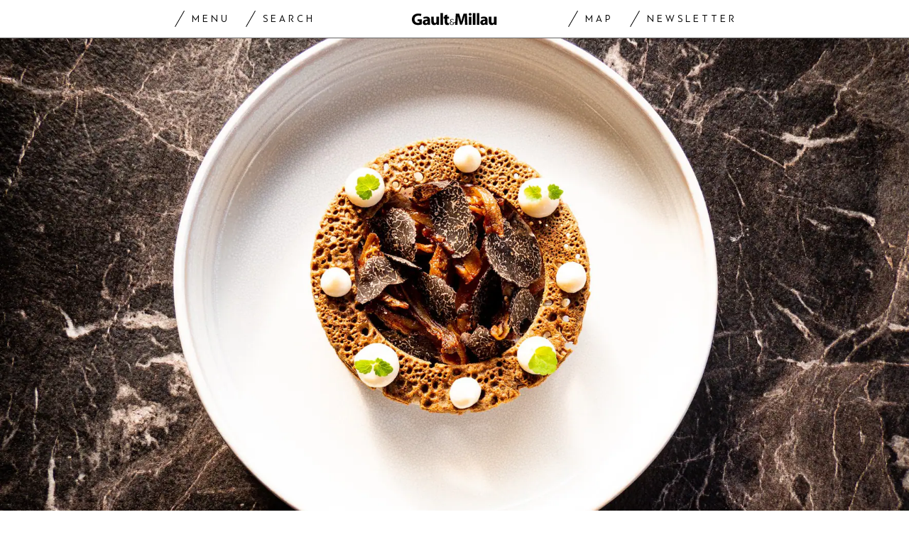

--- FILE ---
content_type: text/html; charset=utf-8
request_url: https://www.gaultmillau.ch/fr/recettes/mousseline-dheliantis-cafe-et-truffe-340556
body_size: 29011
content:
<!doctype html><html lang="fr-CH"><head><script>window.eventQueueDataLayer=window.eventQueueDataLayer||[],window.dataLayer=window.dataLayer||[]</script><script>if(!document.location.pathname.startsWith("/widget/")&&!document.location.search.includes("rasch_disable_cmp")){var dlApiScript=document.createElement("script");dlApiScript.type="text/javascript",dlApiScript.src="https://cdn.cookielaw.org/scripttemplates/otSDKStub.js",dlApiScript.setAttribute("data-domain-script","518b7970-7ab9-4d0d-9005-27b798f8c1ef"),dlApiScript.setAttribute("data-document-language","true"),dlApiScript.async=!0,document.head.appendChild(dlApiScript)}</script><script>function OptanonWrapper(){}</script><script>function setOneTrustConsentForAll(){null!=window.OneTrust&&OneTrust.AllowAll()}function toggleConsentInfoDisplay(){null!=window.OneTrust&&OneTrust.ToggleInfoDisplay()}</script><script>function isPresentinDatalayer(e){return"view"===e.event&&window.dataLayer?.some((n=>n.cms_page_id==e?.cms_page_id))}function pushToDataLayer(e){if(window.dataLayer){isPresentinDatalayer(e)||window.dataLayer?.push(e)}}function loadGTM(){!function(e,n,t,a,o){e[a]=e[a]||[],e[a].push({"gtm.start":(new Date).getTime(),event:"gtm.js"});const s=n.getElementsByTagName(t)[0],r=n.createElement(t);r.async=!0,r.src="https://www.googletagmanager.com/gtm.js?id=GTM-M5QZP3XP&gtm_auth=UdFHE6ho8-vsLS4yWlBeQA&gtm_preview=env-1",s.parentNode.insertBefore(r,s)}(window,document,"script","dataLayer"),window.eventQueueDataLayer?.forEach((e=>{e&&pushToDataLayer(e)})),window.eventQueueDataLayer.push=function(e){e&&pushToDataLayer(e)}}function waitForConsentAndLoadGTM(){window.OneTrust?.IsAlertBoxClosed()?loadGTM():window.OneTrust?.OnConsentChanged((function(){loadGTM()}))}if(window.OneTrust)waitForConsentAndLoadGTM();else{const e=setInterval((()=>{window.OneTrust&&(clearInterval(e),waitForConsentAndLoadGTM())}),500)}</script><script>window.__GRAPHQL_HOST__="https://api.gaultmillau.ch/graphql",window.loadedImages={},window.loadedImagesArray=[],window.__INITIAL_STATE__= {"route":{"locationBeforeTransitions":{"pathname":"\u002Ffr\u002Frecettes\u002Fmousseline-dheliantis-cafe-et-truffe-340556","search":"","hash":"","action":"PUSH","key":null,"query":{}},"vertical":"vertical\u002Frecipe","screenReady":true,"isInitialPage":true,"loading":false,"isCrawler":false,"hasCustomTracking":false,"isHybridApp":false,"clientUrl":"https:\u002F\u002Fwww.gaultmillau.ch"},"scroll":{"scrollTop":0},"navigation":{"tree":null,"visibleNavigation":null,"activePublication":null,"activeVerticalMenu":null},"header":{"title":"","isSinglePage":false,"contentType":""},"search":{"visible":false,"searchQuery":""},"settings":{"language":"fr"},"auth":{"username":null,"givenName":null,"familyName":null,"email":null,"internalUserId":null,"registrationTimestamp":null,"subscriptionTimestamp":null,"isAuthenticated":false,"hasSubscriptions":false,"initialAuthRequest":false,"subscriptions":null,"gpNumber":null,"address":null,"birthday":null,"mobileNumber":null,"deviceId":"","realtime":null,"hasLegalAdviceAccess":false,"legalAdviceSubscriptions":null,"isChatbotAllowed":false},"alertList":{}},window.__INITIAL_ADS_CONFIG__= {"config":{"platform":"MobileWeb","targeting":{"publication":"gaultmillau","subsection":"Mousseline d'héliantis, café et truffe","keywordCat":null,"keywords":["Truffe","Recette","Café","Mirador","Thomas Perez"],"articleType":"Recipe","articleId":"bm9kZTozNDA1NTY=","usersi":"0","articlePremium":"0"},"publisher":"","ikjuzglkjfroef":true,"tracking":{},"channel":"Rezepte"},"slots":[],"helpers":[],"tracking":{}},window.__INITIAL_ADS_CONFIG__.tracking&&(window.__INITIAL_ADS_CONFIG__.tracking.initialStartTime=Date.now()),window.handleWysiwygLink=function(){return null},window.admTagMan=window.admTagMan||{},window.admTagMan.q=window.admTagMan.q||[],window.admTagMan.cq=window.admTagMan.cq||[];var isFrenchLanguage=window.__INITIAL_STATE__&&window.__INITIAL_STATE__.settings&&"fr"===window.__INITIAL_STATE__.settings.language,tagManagerUrl="https://cdn.ringier-advertising.ch/prod/tagmanager/gaultmillau.ch_de/latest/atm.js",tagManagerUrlFr="https://cdn.ringier-advertising.ch/prod/tagmanager/gaultmillau.ch_fr/latest/atm.js"</script>  <script>window.__GRAPHQL_ORIGIN__=""</script>    <script>var atmScript = document.createElement("script"); atmScript.setAttribute('src', isFrenchLanguage ? tagManagerUrlFr : tagManagerUrl); atmScript.async = true; if (!document.location.pathname.startsWith('/widget/')) { document.head.appendChild(atmScript); }</script>   <script>function loadBrandingDayCss(){var t=document.createElement("script");t.setAttribute("src","/static/js/branding-day-css.7ab5db56.min.js"),t.setAttribute("type","text/javascript"),t.setAttribute("async",!1),document.head.appendChild(t)}function loadScript(t,e){var a=document.createElement("script");a.setAttribute("src",t),a.setAttribute("type","text/javascript"),a.setAttribute("async",!0),a.setAttribute("data-env","production"),a.setAttribute("data-auth-service-url",""),"function"==typeof e&&a.addEventListener("load",(()=>{loadBrandingDayCss()}),{once:!0}),document.head.appendChild(a)}document.location.pathname.startsWith("/widget/")||loadScript("/static/js/init-thirdparty.1db8f0e5.min.js",loadBrandingDayCss)</script><link rel="search" type="application/opensearchdescription+xml" href="/opensearch.xml" title="Suche"> <link rel="modulepreload" href="/static/js/vendors.4e5b4326.js" as="script">
<link rel="modulepreload" href="/static/js/main.5615764d.js" as="script">
<link rel="preload" href="/static/css/main.a2211a98.css" as="style">
<link rel="preconnect" href="//cdn.ringier-advertising.ch" >
<link rel="preconnect" href="//cdn.cookielaw.org" >
<link rel="dns-prefetch" href="//tags.tiqcdn.com">
<link rel="dns-prefetch" href="//cdn.ringier-advertising.ch">
<link rel="dns-prefetch" href="//cdn.cookielaw.org"><title data-rh="true">Mousseline d&#x27;héliantis, café et truffe</title><meta data-rh="true" name="base" content="https://www.gaultmillau.ch"/><meta data-rh="true" property="og:locale" content="fr_CH"/><meta data-rh="true" name="robots" content="index,follow,noodp,noopener,noarchive"/><meta data-rh="true" name="viewport" content="width=device-width, initial-scale=1"/><meta data-rh="true" name="charset" content="UTF-8"/><meta data-rh="true" http-equiv="content-type" content="text/html; charset=utf-8"/><meta data-rh="true" name="mobile-web-app-capable" content="yes"/><meta data-rh="true" property="og:type" content="article"/><meta data-rh="true" name="apple-mobile-web-app-capable" content="yes"/><meta data-rh="true" name="robots" content="max-image-preview:large"/><meta data-rh="true" name="robots" content="max-video-preview:-1"/><meta data-rh="true" name="robots" content="max-snippet:-1"/><meta data-rh="true" name="google-site-verification" content="4njxmbnFVryyvMzc9YLIzzU8deNakI3-k6vWT8fjRkY"/><meta data-rh="true" name="msapplication-TileColor" content="#ffffff"/><meta data-rh="true" name="theme-color" content="#ffffff"/><meta data-rh="true" name="article:publisher" content="https://www.facebook.com/gaultmillau.schweiz"/><meta data-rh="true" property="fb:app_id" content="151397178237477"/><meta data-rh="true" property="fb:pages" content="1790328314571537, 170169220186859, 212134025922008"/><meta data-rh="true" name="p:domain_verify" content="7789afd1e81fe62bbce0c60e777a1c34"/><meta data-rh="true" property="og:site_name" content="Gault Millau"/><meta data-rh="true" name="twitter:site" content="@GaultMillauCH"/><meta data-rh="true" name="twitter:card" content="summary_large_image"/><meta data-rh="true" name="twitter:creator" content="@GaultMillauCH"/><meta data-rh="true" name="pinterest:site" content="gaultmillauschweiz"/><meta data-rh="true" name="pinterest:url" content="https://www.pinterest.com/gaultmillauschweiz/"/><meta data-rh="true" property="og:description" content="À hôtel panoramique, recette gastronomique! Thomas Perez décline un légume racine inconnu et le rend gourmand!"/><meta data-rh="true" property="og:image" content="https://www.gaultmillau.ch/fp/1200/675/1024/768/sites/default/files/media/field_image/2022-02/mousseline_dheliantis_cafe_et_truffe_thomas_perez_mirador.jpg"/><meta data-rh="true" property="og:image:secure_url" content="https://www.gaultmillau.ch/fp/1200/675/1024/768/sites/default/files/media/field_image/2022-02/mousseline_dheliantis_cafe_et_truffe_thomas_perez_mirador.jpg"/><meta data-rh="true" property="og:title" content="Mousseline d&#x27;héliantis, café et truffe"/><meta data-rh="true" name="twitter:title" content="Mousseline d&#x27;héliantis, café et truffe À hôtel panoramique, recette gastronomique! Thomas Perez décline un légume racine inconnu et le rend gourmand! | GaultMillau – Channel"/><meta data-rh="true" name="twitter:image:src" content="https://www.gaultmillau.ch/fp/1200/675/1024/768/sites/default/files/media/field_image/2022-02/mousseline_dheliantis_cafe_et_truffe_thomas_perez_mirador.jpg"/><meta data-rh="true" name="twitter:description" content="Mousseline d&#x27;héliantis, café et truffe À hôtel panoramique, recette gastronomique! Thomas Perez décline un légume racine inconnu et le rend gourmand!"/><meta data-rh="true" name="description" content="À hôtel panoramique, recette gastronomique! Thomas Perez décline un légume racine inconnu et le rend gourmand!"/><meta data-rh="true" name="news_keywords" content="Truffe,Recette,Café,Mirador,Thomas Perez"/><meta data-rh="true" name="published_at" content="2022-02-24T14:03:46+01:00"/><meta data-rh="true" name="updated_at" content="2022-03-07T08:16:28+01:00"/><meta data-rh="true" name="parsely-post-id" content="340556"/><meta data-rh="true" name="parsely-type" content="post"/><meta data-rh="true" name="parsely-title" content="Mousseline d&#x27;héliantis, café et truffe | GaultMillau"/><meta data-rh="true" name="parsely-link" content="https://www.gaultmillau.ch/fr/recettes/mousseline-dheliantis-cafe-et-truffe-340556"/><meta data-rh="true" name="parsely-image-url" content="https://www.gaultmillau.ch/fp/1200/675/1024/768/sites/default/files/media/field_image/2022-02/mousseline_dheliantis_cafe_et_truffe_thomas_perez_mirador.jpg"/><meta data-rh="true" name="parsely-pub-date" content="2022-02-24T14:03:46+01:00"/><meta data-rh="true" name="parsely-section" content="Recipe"/><meta data-rh="true" name="parsely-tags" content="Truffe,Recette,Café,Mirador,Thomas Perez,article_type:Entree,page_type:Recipe"/><meta data-rh="true" name="parsely-author" content="Gault Millau"/><meta data-rh="true" property="og:url" content="https://www.gaultmillau.ch/fr/recettes/mousseline-dheliantis-cafe-et-truffe-340556"/><link data-rh="true" rel="shortcut icon" type="image/x-icon" href="/static/media/da6a6e615ceb6cb53ec1bcad6251c927.ico"/><link data-rh="true" rel="apple-touch-icon" sizes="57x57" href="/static/media/87a2f68b54fceaff90aef1a6ba34124e.png"/><link data-rh="true" rel="apple-touch-icon" sizes="60x60" href="/static/media/6df1b036d42abf3f02073610ef3e52e4.png"/><link data-rh="true" rel="apple-touch-icon" sizes="72x72" href="/static/media/eda9b61cf60f43b13f3e8e606c286960.png"/><link data-rh="true" rel="apple-touch-icon" sizes="76x76" href="/static/media/c18ab9f1abaf9de77b282467cf9fcad2.png"/><link data-rh="true" rel="apple-touch-icon" sizes="114x114" href="/static/media/3048cd336163bcda7998c66797202724.png"/><link data-rh="true" rel="apple-touch-icon" sizes="120x120" href="/static/media/a03b204075e70227dc918630989495d9.png"/><link data-rh="true" rel="apple-touch-icon" sizes="144x144" href="/static/media/21a4da859dc7003bccc95752d4736972.png"/><link data-rh="true" rel="apple-touch-icon" sizes="152x152" href="/static/media/b1e801889236c686e621e608e2f24c66.png"/><link data-rh="true" rel="apple-touch-icon" sizes="180x180" href="/static/media/26e8b4850e0edeaa80bda4939a01fd3f.png"/><link data-rh="true" rel="apple-touch-icon" href="/static/media/26e8b4850e0edeaa80bda4939a01fd3f.png"/><link data-rh="true" rel="apple-touch-icon-precomposed" href="/static/media/26e8b4850e0edeaa80bda4939a01fd3f.png"/><link data-rh="true" rel="apple-touch-startup-image" media="(device-width: 320px) and (device-height: 568px) and (-webkit-device-pixel-ratio: 2) and (orientation: portrait)" href="/static/media/6e0b21704e02bf17caa75ce291ac9ae6.png"/><link data-rh="true" rel="apple-touch-startup-image" media="(device-width: 320px) and (device-height: 568px) and (-webkit-device-pixel-ratio: 2) and (orientation: landscape)" href="/static/media/c45f157afce8cf2ecc9a1c7d9bfa3326.png"/><link data-rh="true" rel="apple-touch-startup-image" media="(device-width: 375px) and (device-height: 667px) and (-webkit-device-pixel-ratio: 2) and (orientation: portrait)" href="/static/media/31fa1dde3efd94c979214989d955dbc1.png"/><link data-rh="true" rel="apple-touch-startup-image" media="(device-width: 375px) and (device-height: 667px) and (-webkit-device-pixel-ratio: 2) and (orientation: landscape)" href="/static/media/fc863c3904cfc2ea2e6a9bf7fee110a1.png"/><link data-rh="true" rel="apple-touch-startup-image" media="(device-width: 414px) and (device-height: 736px) and (-webkit-device-pixel-ratio: 3) and (orientation: portrait)" href="/static/media/1f2702eb3469a299c4bffe02f754f34c.png"/><link data-rh="true" rel="apple-touch-startup-image" media="(device-width: 414px) and (device-height: 736px) and (-webkit-device-pixel-ratio: 3) and (orientation: landscape)" href="/static/media/7de2a878a7dd37fb912c5f02e9a0a93c.png"/><link data-rh="true" rel="apple-touch-startup-image" media="(device-width: 375px) and (device-height: 812px) and (-webkit-device-pixel-ratio: 3) and (orientation: portrait)" href="/static/media/84fdafd811e5f65528c41be2f9266806.png"/><link data-rh="true" rel="apple-touch-startup-image" media="(device-width: 375px) and (device-height: 812px) and (-webkit-device-pixel-ratio: 3) and (orientation: landscape)" href="/static/media/ab6ff6de54ec4bce8f622748618056ad.png"/><link data-rh="true" rel="apple-touch-startup-image" media="(device-width: 414px) and (device-height: 896px) and (-webkit-device-pixel-ratio: 2) and (orientation: portrait)" href="/static/media/6428d2f7eda6664e9b32dbeb0ab02381.png"/><link data-rh="true" rel="apple-touch-startup-image" media="(device-width: 414px) and (device-height: 896px) and (-webkit-device-pixel-ratio: 2) and (orientation: landscape)" href="/static/media/1fdd005c5aeb367dffedf926cfe8c504.png"/><link data-rh="true" rel="apple-touch-startup-image" media="(device-width: 414px) and (device-height: 896px) and (-webkit-device-pixel-ratio: 3) and (orientation: portrait)" href="/static/media/a436b8c760b89960496d57a4d10abd44.png"/><link data-rh="true" rel="apple-touch-startup-image" media="(device-width: 414px) and (device-height: 896px) and (-webkit-device-pixel-ratio: 3) and (orientation: landscape)" href="/static/media/c2a5091361e39d733084901138492f0a.png"/><link data-rh="true" rel="apple-touch-startup-image" media="(device-width: 768px) and (device-height: 1024px) and (-webkit-device-pixel-ratio: 2) and (orientation: portrait)" href="/static/media/c98746638f240c26b5230dcf656aa35b.png"/><link data-rh="true" rel="apple-touch-startup-image" media="(device-width: 768px) and (device-height: 1024px) and (-webkit-device-pixel-ratio: 2) and (orientation: landscape)" href="/static/media/683491cc645ec7fd8cba88c609f46e7a.png"/><link data-rh="true" rel="apple-touch-startup-image" media="(device-width: 834px) and (device-height: 1112px) and (-webkit-device-pixel-ratio: 2) and (orientation: portrait)" href="/static/media/79c0fb5dc167801de6cfab35ed9ac8ac.png"/><link data-rh="true" rel="apple-touch-startup-image" media="(device-width: 834px) and (device-height: 1112px) and (-webkit-device-pixel-ratio: 2) and (orientation: landscape)" href="/static/media/e224251e7634bc6d68d6ec37e6bbc9fd.png"/><link data-rh="true" rel="apple-touch-startup-image" media="(device-width: 1024px) and (device-height: 1366px) and (-webkit-device-pixel-ratio: 2) and (orientation: portrait)" href="/static/media/cdaceb396d7c347cd9f614107db1f625.png"/><link data-rh="true" rel="apple-touch-startup-image" media="(device-width: 1024px) and (device-height: 1366px) and (-webkit-device-pixel-ratio: 2) and (orientation: landscape)" href="/static/media/09754a95f2bd2a8e8f7cf501eed3b110.png"/><link data-rh="true" rel="apple-touch-startup-image" media="(device-width: 834px) and (device-height: 1194px) and (-webkit-device-pixel-ratio: 2) and (orientation: portrait)" href="/static/media/06972667d4d63ae0e6b56d38da737faf.png"/><link data-rh="true" rel="apple-touch-startup-image" media="(device-width: 834px) and (device-height: 1194px) and (-webkit-device-pixel-ratio: 2) and (orientation: landscape)" href="/static/media/c1424f4894c2492e6c9ef927db001569.png"/><link data-rh="true" rel="icon" type="image/png" sizes="16x16" href="[data-uri]"/><link data-rh="true" rel="icon" type="image/png" sizes="32x32" href="[data-uri]"/><link data-rh="true" rel="icon" type="image/png" sizes="96x96" href="/static/media/ac68afb52fd924506c322c7be2424f91.png"/><link data-rh="true" rel="icon" type="image/png" sizes="192x192" href="/static/media/48654ac8c8a6d333c9690c0f26b7ef63.png"/><link data-rh="true" rel="alternate" type="application/atom+xml" href="https://www.gaultmillau.ch/rss_feed" title="GaultMillau RSS Feed"/><link data-rh="true" rel="canonical" href="https://www.gaultmillau.ch/fr/recettes/mousseline-dheliantis-cafe-et-truffe-340556"/><link data-rh="true" rel="preload" href="/fp/660/440/1024/768/sites/default/files/media/field_image/2022-02/mousseline_dheliantis_cafe_et_truffe_thomas_perez_mirador.jpg" as="image" media="(max-width:759px)"/><link data-rh="true" rel="preload" href="/fp/1500/1000/1024/768/sites/default/files/media/field_image/2022-02/mousseline_dheliantis_cafe_et_truffe_thomas_perez_mirador.jpg" as="image" media="(min-width:760px) and (max-width:959px)"/><link data-rh="true" rel="preload" href="/fp/2048/1152/1024/768/sites/default/files/media/field_image/2022-02/mousseline_dheliantis_cafe_et_truffe_thomas_perez_mirador.jpg" as="image" media="(min-width:960px)"/><script data-rh="true" type="application/ld+json">{"@context":"https://schema.org","@type":"WebPage","@id":"https://www.gaultmillau.ch/fr/recettes/mousseline-dheliantis-cafe-et-truffe-340556","url":"https://www.gaultmillau.ch/fr/recettes/mousseline-dheliantis-cafe-et-truffe-340556","name":"Gault Millau","description":"À hôtel panoramique, recette gastronomique! Thomas Perez décline un légume racine inconnu et le rend gourmand!","dateModified":"2022-03-07T08:16:28+01:00","isPartOf":{"@type":"WebSite","@id":"https://www.gaultmillau.ch/#/schema/WebSite/1"},"publisher":{"@type":"NewsMediaOrganization","@id":"https://www.gaultmillau.ch/#/schema/Organization/1"},"primaryImageOfPage":{"@type":"ImageObject","@id":"/fp/1200/1200/1024/768/sites/default/files/media/field_image/2022-02/mousseline_dheliantis_cafe_et_truffe_thomas_perez_mirador.jpg"}}</script><script data-rh="true" type="application/ld+json">{"@context":"https://schema.org","@type":"ImageObject","@id":"https://www.gaultmillau.ch/fp/1200/1200/1024/768/sites/default/files/media/field_image/2022-02/mousseline_dheliantis_cafe_et_truffe_thomas_perez_mirador.jpg","url":"https://www.gaultmillau.ch/fp/1200/1200/1024/768/sites/default/files/media/field_image/2022-02/mousseline_dheliantis_cafe_et_truffe_thomas_perez_mirador.jpg","contentUrl":"https://www.gaultmillau.ch/fp/1200/1200/1024/768/sites/default/files/media/field_image/2022-02/mousseline_dheliantis_cafe_et_truffe_thomas_perez_mirador.jpg","width":1200,"height":1200,"caption":null}</script><script data-rh="true" type="application/ld+json">{"@context":"https://schema.org","@type":"ImageObject","@id":"https://www.gaultmillau.ch/fp/1200/900/1024/768/sites/default/files/media/field_image/2022-02/mousseline_dheliantis_cafe_et_truffe_thomas_perez_mirador.jpg","url":"https://www.gaultmillau.ch/fp/1200/900/1024/768/sites/default/files/media/field_image/2022-02/mousseline_dheliantis_cafe_et_truffe_thomas_perez_mirador.jpg","contentUrl":"https://www.gaultmillau.ch/fp/1200/900/1024/768/sites/default/files/media/field_image/2022-02/mousseline_dheliantis_cafe_et_truffe_thomas_perez_mirador.jpg","width":1200,"height":900,"caption":null}</script><script data-rh="true" type="application/ld+json">{"@context":"https://schema.org","@type":"ImageObject","@id":"https://www.gaultmillau.ch/fp/1770/996/1024/768/sites/default/files/media/field_image/2022-02/mousseline_dheliantis_cafe_et_truffe_thomas_perez_mirador.jpg","url":"https://www.gaultmillau.ch/fp/1770/996/1024/768/sites/default/files/media/field_image/2022-02/mousseline_dheliantis_cafe_et_truffe_thomas_perez_mirador.jpg","contentUrl":"https://www.gaultmillau.ch/fp/1770/996/1024/768/sites/default/files/media/field_image/2022-02/mousseline_dheliantis_cafe_et_truffe_thomas_perez_mirador.jpg","width":1770,"height":996,"caption":null}</script><script data-rh="true" type="application/ld+json">{"@context":"https://schema.org","@type":"WebSite","@id":"https://www.gaultmillau.ch/#/schema/WebSite/1","url":"https://www.gaultmillau.ch/fr/recettes/mousseline-dheliantis-cafe-et-truffe-340556","name":"Gault Millau","alternateName":"Ringier AG | Ringier Medien Schweiz","publisher":{"@id":"https://www.gaultmillau.ch/#/schema/Organization/1"}}</script><script data-rh="true" type="application/ld+json">{"@graph":[{"@context":"https://schema.org","@type":"NewsMediaOrganization","@id":"https://www.gaultmillau.ch/#/schema/Organization/1","url":"https://www.gaultmillau.ch/fr/recettes/mousseline-dheliantis-cafe-et-truffe-340556","name":"Gault Millau","legalName":"Ringier AG | Ringier Medien Schweiz","description":"À hôtel panoramique, recette gastronomique! Thomas Perez décline un légume racine inconnu et le rend gourmand!","logo":{"@type":"ImageObject","@id":"https://www.gaultmillau.ch/static/media/206b253fd2d2de3c7126692adcfb7427.png","url":"https://www.gaultmillau.ch/static/media/206b253fd2d2de3c7126692adcfb7427.png","contentUrl":"https://www.gaultmillau.ch/static/media/206b253fd2d2de3c7126692adcfb7427.png"},"image":[{"@type":"ImageObject","@id":"https://www.gaultmillau.ch/static/media/206b253fd2d2de3c7126692adcfb7427.png"},{"@type":"ImageObject","@id":"https://www.gaultmillau.ch/fp/1200/1200/1024/768/sites/default/files/media/field_image/2022-02/mousseline_dheliantis_cafe_et_truffe_thomas_perez_mirador.jpg"}],"parentOrganization":{"@type":"Organization","@id":"https://www.gaultmillau.ch/#/schema/Organization/2"},"sameAs":["https://www.facebook.com/gaultmillau.schweiz","https://www.facebook.com/gaultmillau.suisse","https://www.instagram.com/gaultmillau_schweiz/","https://twitter.com/GaultMillauCH","https://www.linkedin.com/company/gaultmillau-schweiz","https://de.wikipedia.org/wiki/Gault-Millau","https://www.pinterest.com/gaultmillauschweiz/"],"address":{"@type":"PostalAddress","streetAddress":"Flurstrasse 55","addressLocality":"Zürich","addressRegion":"Zürich","postalCode":"8048","addressCountry":"CH"},"contactPoint":{"@type":"ContactPoint","contactType":"customer service","telephone":"+41 (0) 44 259 88 44","email":"gaultmillau@ringieraxelspringer.ch"},"employee":null,"potentialAction":null},{"@context":"https://schema.org","@type":"Organization","@id":"https://www.gaultmillau.ch/#/schema/Organization/2","url":"https://www.ringier.com/","name":"Ringier","legalName":"Ringier AG","alternateName":"ringier.com","description":"Ringier is a family-owned media group with brands in Europe and Africa that focus on media, e-commerce, marketplaces and entertainment.","email":"info@ringier.ch","telephone":"+41442596111","address":{"@type":"PostalAddress","@id":"https://www.gaultmillau.ch/#/schema/Address/Organization/1"},"sameAs":["https://www.linkedin.com/company/ringier/","https://twitter.com/ringier_ag","https://www.facebook.com/ringierag/","https://www.youtube.com/user/RingierComm","https://www.instagram.com/ringier_ag"]},{"@context":"http://schema.org/","@type":"Recipe","mainEntityOfPage":"https://www.gaultmillau.ch/fr/recettes/mousseline-dheliantis-cafe-et-truffe-340556","@id":"https://www.gaultmillau.ch/fr/recettes/mousseline-dheliantis-cafe-et-truffe-340556","url":"https://www.gaultmillau.ch/fr/recettes/mousseline-dheliantis-cafe-et-truffe-340556","publisher":{"@type":"NewsMediaOrganization","@id":"https://www.gaultmillau.ch/#/schema/Organization/1","name":"Gault Millau","logo":{"@type":"ImageObject","@id":"https://www.gaultmillau.ch/static/media/206b253fd2d2de3c7126692adcfb7427.png","url":"https://www.gaultmillau.ch/static/media/206b253fd2d2de3c7126692adcfb7427.png","contentUrl":"https://www.gaultmillau.ch/static/media/206b253fd2d2de3c7126692adcfb7427.png"},"sameAs":["https://www.facebook.com/gaultmillau.schweiz","https://www.facebook.com/gaultmillau.suisse","https://www.instagram.com/gaultmillau_schweiz/","https://twitter.com/GaultMillauCH","https://www.linkedin.com/company/gaultmillau-schweiz","https://de.wikipedia.org/wiki/Gault-Millau","https://www.pinterest.com/gaultmillauschweiz/"]},"articleSection":"","author":[false],"datePublished":"2022-02-24T14:03:46+01:00","dateModified":"2022-03-07T08:16:28+01:00","headline":"Mousseline d'héliantis, café et truffe","alternativeHeadline":"Mousseline d'héliantis, café et truffe","description":"","isPartOf":{"@type":"URL","@id":"https://www.gaultmillau.ch/fr/recettes/mousseline-dheliantis-cafe-et-truffe-340556"},"image":[{"@type":"ImageObject","@id":"https://www.gaultmillau.ch/fp/1200/1200/1024/768/sites/default/files/media/field_image/2022-02/mousseline_dheliantis_cafe_et_truffe_thomas_perez_mirador.jpg"},{"@type":"ImageObject","@id":"https://www.gaultmillau.ch/fp/1200/900/1024/768/sites/default/files/media/field_image/2022-02/mousseline_dheliantis_cafe_et_truffe_thomas_perez_mirador.jpg"},{"@type":"ImageObject","@id":"https://www.gaultmillau.ch/fp/1770/996/1024/768/sites/default/files/media/field_image/2022-02/mousseline_dheliantis_cafe_et_truffe_thomas_perez_mirador.jpg"}],"isAccessibleForFree":true}],"@type":"Recipe","url":"https://www.gaultmillau.ch/fr/recettes/mousseline-dheliantis-cafe-et-truffe-340556","name":"Mousseline d'héliantis, café et truffe","recipeIngredient":"Mousseline d’héliantis\n\n400 g d’héliantis\n\n&nbsp;\n\n30 g de beurre\n\n10 g d’huile de noisette\n\n100 g de champignons de Paris\n\n90 g de crème liquide\n\n70 g de lait\n\nSel\n\nPoivre\n\n&nbsp;\n\nJus végétal à la truffe melanosporum\n\n1 oignon\n\n1 carotte\n\n1 poireaux\n\n1,5 litre de bouillon de légumes\n\n60 g de sauce soja\n\n90 g de saké\n\n15 g de vinaigre de riz\n\n15 g de miel\n\n40 g d’ail noir\n\n1 branche de thym\n\n15 g de truffe melanosporum\n\nSel\n\nPoivre\n\n&nbsp;\n\nGalettes au café\n\n100 g de farine de blé noir\n\n200 g de café américain (liquide)\n\n1 œuf\n\nSel\n\nPoivre\n\nBeurre salé\n\n&nbsp;\n\nPleurotes\n\n200 g de pleurotes\n\nHuiles d'olive\n\nSel\n\nPoivre\n\n&nbsp;\n\nDressage\n\nLamelles de truffes\n\nFleur de sel","recipeInstructions":"Mousseline d’héliantis\n\n\n\tLaver soigneusement les héliantis. Ne pas les éplucher mais les couper grossièrement. \n\tDans une cocotte en fonte, les faire caraméliser avec le beurre et l’huile de noisette. Saler et poivrer légèrement. \n\tCuire au four à couvert pendant 15 minutes à 180°C. Enlever le couvercle de la cocotte, ajouter les champignons de paris que vous aurez préalablement taillés en deux. Continuer la cuisson une nouvelle fois pendant 15 minutes a 180°.\n\tUne fois la cuisson terminée, mixer le tout avec la crème et le lait et passer au chinois étamine.\n\tRectifier l’assaisonnement avec le sel et le poivre.\n\n\n \n\nJus végétal à la truffe melanosporum\n\n\n\tComme pour un jus de viande, saisir l’oignon, la carotte, le poireau et les gousses d’ail afin d’obtenir une belle coloration. Ne pas hésiter à bien les griller, voir presque brûler. Mouiller à hauteur avec le bouillon de légumes.\n\tAjouter la sauce soja, le saké, le vinaigre de riz, le miel et le thym. Obtenir l’ébullition et laisser cuire à feux doux pendant 35 minutes. Filtrer le bouillon et réduire de nouveau jusqu'à l’obtention d’une consistance sirupeuse.\n\tEcraser la truffe noire à l’aide d’une fourchette, puis rajouter dans la sauce. Rectifier l’assaisonnement avec le sel et le poivre.\n\n\n \n\nGalettes au café\n\n\n\tMélanger les ingrédients afin d’obtenir la pâte à crêpes. Dans une poêle avec le beurre salé, réaliser vos crêpes les plus fines possible.\n\tA l’aide d’emporte-pièces, découper les crêpes afin d’obtenir des anneaux (voir photo).\n\tUne fois les anneaux de crêpes réalisés, les déposer sur une grille puis les faire sécher au four pendant 10 minutes à 140°C.\n\n\n \n\nPleurotes\n\n\n\tEffilocher les pleurotes dans le sens des fibres. Les faire poêler à feu vif dans de l’huile d’olive jusqu'à ce qu’elles soient bien dorées. Assaisonner avec le sel et le poivre. Egoutter sur un papier ménage.\n\n\n \n\nDressage\n\n\n\tPlacer la mousseline d’héliantis en cercle. Dresser harmonieusement les pleurotes ainsi que les lamelles de truffes.\n\tPoser par-dessus la galette au café. Saucer avec le jus végétal. Finir par une pincée de fleur de sel.\n\n","recipeCategory":"Entree","recipeYield":"","nutrition":{"@type":"NutritionInformation","calories":null,"carbohydrateContent":null,"fatContent":null,"proteinContent":null},"cookTime":null,"keywords":"Truffe, Recette, Café, Mirador, Thomas Perez","prepTime":"","description":"À hôtel panoramique, recette gastronomique! Thomas Perez décline un légume racine inconnu et le rend gourmand!"}</script><script data-rh="true" type="application/ld+json">{"name":null,"publisher":{"@id":"https://www.gaultmillau.ch/#/schema/Organization/1"}}</script><script data-rh="true" type="application/ld+json">{"name":null,"publisher":{"@id":"https://www.gaultmillau.ch/#/schema/Organization/1"}}</script> <script>(()=>{"use strict";var e={},t={};function r(o){var n=t[o];if(void 0!==n)return n.exports;var a=t[o]={id:o,loaded:!1,exports:{}};return e[o].call(a.exports,a,a.exports,r),a.loaded=!0,a.exports}r.m=e,(()=>{var e=[];r.O=(t,o,n,a)=>{if(!o){var i=1/0;for(s=0;s<e.length;s++){for(var[o,n,a]=e[s],l=!0,d=0;d<o.length;d++)(!1&a||i>=a)&&Object.keys(r.O).every((e=>r.O[e](o[d])))?o.splice(d--,1):(l=!1,a<i&&(i=a));if(l){e.splice(s--,1);var u=n();void 0!==u&&(t=u)}}return t}a=a||0;for(var s=e.length;s>0&&e[s-1][2]>a;s--)e[s]=e[s-1];e[s]=[o,n,a]}})(),r.n=e=>{var t=e&&e.__esModule?()=>e.default:()=>e;return r.d(t,{a:t}),t},(()=>{var e,t=Object.getPrototypeOf?e=>Object.getPrototypeOf(e):e=>e.__proto__;r.t=function(o,n){if(1&n&&(o=this(o)),8&n)return o;if("object"==typeof o&&o){if(4&n&&o.__esModule)return o;if(16&n&&"function"==typeof o.then)return o}var a=Object.create(null);r.r(a);var i={};e=e||[null,t({}),t([]),t(t)];for(var l=2&n&&o;"object"==typeof l&&!~e.indexOf(l);l=t(l))Object.getOwnPropertyNames(l).forEach((e=>i[e]=()=>o[e]));return i.default=()=>o,r.d(a,i),a}})(),r.d=(e,t)=>{for(var o in t)r.o(t,o)&&!r.o(e,o)&&Object.defineProperty(e,o,{enumerable:!0,get:t[o]})},r.f={},r.e=e=>Promise.all(Object.keys(r.f).reduce(((t,o)=>(r.f[o](e,t),t)),[])),r.u=e=>"static/js/"+({532:"ImageGallery",576:"HeroImageGallery",631:"StyleguideParagraphs",634:"StyleguideButton",739:"FileUploader",846:"file-type",866:"Styleguide",949:"StyleguideTypography"}[e]||e)+"."+{9:"8726d395",383:"5f1512c5",390:"5d02fc39",532:"7029b8ee",576:"9d8eda20",631:"6b8935ec",634:"6249e162",695:"a62194dc",739:"ee9e7a01",846:"9089ce7c",866:"77ce3402",949:"3c577af9"}[e]+".chunk.js",r.miniCssF=e=>"static/css/"+({576:"HeroImageGallery",631:"StyleguideParagraphs",634:"StyleguideButton",866:"Styleguide",949:"StyleguideTypography"}[e]||e)+"."+{390:"aede51f9",576:"875940a1",631:"a4708039",634:"43066b84",866:"74e2d296",949:"b0c291eb"}[e]+".chunk.css",r.g=function(){if("object"==typeof globalThis)return globalThis;try{return this||new Function("return this")()}catch(e){if("object"==typeof window)return window}}(),r.hmd=e=>((e=Object.create(e)).children||(e.children=[]),Object.defineProperty(e,"exports",{enumerable:!0,set:()=>{throw new Error("ES Modules may not assign module.exports or exports.*, Use ESM export syntax, instead: "+e.id)}}),e),r.o=(e,t)=>Object.prototype.hasOwnProperty.call(e,t),(()=>{var e={},t="frontend:";r.l=(o,n,a,i)=>{if(e[o])e[o].push(n);else{var l,d;if(void 0!==a)for(var u=document.getElementsByTagName("script"),s=0;s<u.length;s++){var f=u[s];if(f.getAttribute("src")==o||f.getAttribute("data-webpack")==t+a){l=f;break}}l||(d=!0,(l=document.createElement("script")).charset="utf-8",l.timeout=120,r.nc&&l.setAttribute("nonce",r.nc),l.setAttribute("data-webpack",t+a),l.src=o),e[o]=[n];var c=(t,r)=>{l.onerror=l.onload=null,clearTimeout(p);var n=e[o];if(delete e[o],l.parentNode&&l.parentNode.removeChild(l),n&&n.forEach((e=>e(r))),t)return t(r)},p=setTimeout(c.bind(null,void 0,{type:"timeout",target:l}),12e4);l.onerror=c.bind(null,l.onerror),l.onload=c.bind(null,l.onload),d&&document.head.appendChild(l)}}})(),r.r=e=>{"undefined"!=typeof Symbol&&Symbol.toStringTag&&Object.defineProperty(e,Symbol.toStringTag,{value:"Module"}),Object.defineProperty(e,"__esModule",{value:!0})},r.nmd=e=>(e.paths=[],e.children||(e.children=[]),e),r.p="/",(()=>{if("undefined"!=typeof document){var e=e=>new Promise(((t,o)=>{var n=r.miniCssF(e),a=r.p+n;if(((e,t)=>{for(var r=document.getElementsByTagName("link"),o=0;o<r.length;o++){var n=(i=r[o]).getAttribute("data-href")||i.getAttribute("href");if("stylesheet"===i.rel&&(n===e||n===t))return i}var a=document.getElementsByTagName("style");for(o=0;o<a.length;o++){var i;if((n=(i=a[o]).getAttribute("data-href"))===e||n===t)return i}})(n,a))return t();((e,t,r,o,n)=>{var a=document.createElement("link");a.rel="stylesheet",a.type="text/css",a.onerror=a.onload=r=>{if(a.onerror=a.onload=null,"load"===r.type)o();else{var i=r&&("load"===r.type?"missing":r.type),l=r&&r.target&&r.target.href||t,d=new Error("Loading CSS chunk "+e+" failed.\n("+l+")");d.code="CSS_CHUNK_LOAD_FAILED",d.type=i,d.request=l,a.parentNode&&a.parentNode.removeChild(a),n(d)}},a.href=t,document.head.appendChild(a)})(e,a,0,t,o)})),t={121:0};r.f.miniCss=(r,o)=>{t[r]?o.push(t[r]):0!==t[r]&&{390:1,576:1,631:1,634:1,866:1,949:1}[r]&&o.push(t[r]=e(r).then((()=>{t[r]=0}),(e=>{throw delete t[r],e})))}}})(),(()=>{var e={121:0};r.f.j=(t,o)=>{var n=r.o(e,t)?e[t]:void 0;if(0!==n)if(n)o.push(n[2]);else if(121!=t){var a=new Promise(((r,o)=>n=e[t]=[r,o]));o.push(n[2]=a);var i=r.p+r.u(t),l=new Error;r.l(i,(o=>{if(r.o(e,t)&&(0!==(n=e[t])&&(e[t]=void 0),n)){var a=o&&("load"===o.type?"missing":o.type),i=o&&o.target&&o.target.src;l.message="Loading chunk "+t+" failed.\n("+a+": "+i+")",l.name="ChunkLoadError",l.type=a,l.request=i,n[1](l)}}),"chunk-"+t,t)}else e[t]=0},r.O.j=t=>0===e[t];var t=(t,o)=>{var n,a,[i,l,d]=o,u=0;if(i.some((t=>0!==e[t]))){for(n in l)r.o(l,n)&&(r.m[n]=l[n]);if(d)var s=d(r)}for(t&&t(o);u<i.length;u++)a=i[u],r.o(e,a)&&e[a]&&e[a][0](),e[a]=0;return r.O(s)},o=self.webpackChunkfrontend=self.webpackChunkfrontend||[];o.forEach(t.bind(null,0)),o.push=t.bind(null,o.push.bind(o))})()})()</script><link href="/static/css/main.a2211a98.css" rel="stylesheet"><meta name="theme-color" content="#1f1f1f" /><link rel="manifest" href="/manifest.32f6a519b8d47109d28b0f3b9fcf6fa7.json" /></head><body class="cnW6GiAS tcsSetgX"><div id="top_special_1" classname="ad-wrapper"></div><div id="app"><div id="modal-root"></div><div class="app U1vLqlW2"><div class="site-header ixJRpyUD"><div class="site-header"><div class="TK2XtEmr is-in-view"><div class="TK2XtEmr is-in-view"><div class="header-placeholder yrDOahIC"><header class="ZIPvLWlC"><div class=""><div class="header-inner"><div class="rE4096bW"><div class="N0CUoks2"><div class="ZPd_ooYO f5FpOGc4"><div class="Sc91r3Dj QxrClZXJ"><button class="lUdMsriR iM7YYTTF jnHRkOn0" aria-label="Zurück"><svg xmlns="http://www.w3.org/2000/svg" viewBox="0 0 22 23" type="svg-icons/type/arrow-back" class="MTbZnx1s"><path d="m11.314 0 1.414 1.414-8.899 8.9h17.485v2H3.829l8.899 8.9-1.414 1.413L0 11.314 11.314 0z"></path></svg><span>Zurück</span></button><div class="xLWysgNZ QfRwUht4 ASlJGoRV"><a href="#toggleMenuAction" class="menu-action-link-open iM7YYTTF jnHRkOn0" aria-label="Menu togglen">Menu</a><a href="#toggleSearchAction" class="iM7YYTTF jnHRkOn0 xjeFvBYZ ASlJGoRV">Search</a></div><div class="xLWysgNZ CVIiAQyf"><a class="cUudMn9G" href="/fr"><svg viewBox="0 0 152 22" version="1.1"><g id="Page-1" stroke="none" stroke-width="1" fill="none" fill-rule="evenodd"><g id="Logo_GM_desktop_active"><g id="Group-3" transform="translate(0.000000, 0.719249)"><path d="M17.6454206,19.5999003 C16.2489785,20.0754455 13.6056233,20.7292751 10.9611897,20.7292751 C7.30815473,20.7292751 4.66408061,19.8080187 2.82228673,18.056086 C1.01068619,16.3030749 -7.18889103e-05,13.6891941 -7.18889103e-05,10.7478594 C0.0301214534,4.09382183 4.87148011,0.291617364 11.4374537,0.291617364 C14.0211412,0.291617364 16.0113856,0.795558625 16.9919504,1.24162931 L16.0408601,4.89610206 C14.9423975,4.39036358 13.6056233,4.03487292 11.4072604,4.03487292 C7.63453038,4.03487292 4.75322286,6.17248967 4.75322286,10.510626 C4.75322286,14.66904 7.36674419,17.0755212 11.0805253,17.0755212 C12.0909239,17.0755212 12.9219597,16.9565451 13.2788882,16.807735 L13.2788882,14.1388593 L10.1894622,14.1388593 L10.1894622,10.6033626 L17.6454206,10.6033626 L17.6454206,19.5999003 Z" id="Fill-1" fill="#000000" mask="url(#mask-2)"></path></g><path d="M27.9461309,14.3785009 C25.5694835,14.3785009 23.7280491,14.9428289 23.7280491,16.6652872 C23.7280491,17.823777 24.5004954,18.3888238 25.5105346,18.3888238 C26.6089972,18.3888238 27.559728,17.6458519 27.8569887,16.7245955 C27.9159376,16.4877216 27.9461309,16.2202948 27.9461309,15.953587 L27.9461309,14.3785009 Z M32.3130228,17.7353536 C32.3130228,19.1023212 32.3719717,20.4380172 32.5506156,21.2402974 L28.480625,21.2402974 L28.2135577,19.7841875 L28.124056,19.7841875 C27.1736846,20.9441151 25.6884597,21.5670325 23.9652825,21.5670325 C21.0250261,21.5670325 19.272015,19.4286969 19.272015,17.1113579 C19.272015,13.3389873 22.6587016,11.5565018 27.7973209,11.5565018 L27.7973209,11.3782173 C27.7973209,10.6057709 27.381803,9.50658949 25.1539656,9.50658949 C23.6680219,9.50658949 22.0943736,10.0116091 21.1432833,10.5762965 L20.3115286,7.69498895 C21.3215678,7.13030156 23.3121718,6.38804856 25.955527,6.38804856 C30.7983234,6.38804856 32.3130228,9.2388033 32.3130228,12.6553238 L32.3130228,17.7353536 Z" id="Fill-4" fill="#000000"></path><g id="Group-8" transform="translate(34.506677, 6.470361)"><path d="M13.8312466,10.1062149 C13.8312466,12.0069577 13.890555,13.5525692 13.9502228,14.7700079 L10.0290421,14.7700079 L9.82128319,12.7204551 L9.73250039,12.7204551 C9.16709411,13.612237 7.80084537,15.096743 5.18624571,15.096743 C2.21651482,15.096743 0.0767414117,13.2553086 0.0767414117,8.7694406 L0.0767414117,0.244494184 L4.59244331,0.244494184 L4.59244331,8.05666206 C4.59244331,10.1655232 5.27610684,11.4422703 6.87994843,11.4422703 C8.12758047,11.4422703 8.87055236,10.5810411 9.1379791,9.8682626 C9.25623636,9.60047641 9.31590416,9.27374131 9.31590416,8.88841675 L9.31590416,0.244494184 L13.8312466,0.244494184 L13.8312466,10.1062149 Z" id="Fill-6" fill="#000000" mask="url(#mask-4)"></path></g><polygon id="Fill-9" fill="#000000" mask="url(#mask-6)" points="50.9207123 21.2406569 55.4364142 21.2406569 55.4364142 0.149528933 50.9207123 0.149528933"></polygon><path d="M63.0691833,2.76287054 L63.0691833,6.71460394 L66.3077787,6.71460394 L66.3077787,10.0412633 L63.0691833,10.0412633 L63.0691833,15.3286926 C63.0691833,17.0817037 63.5148946,17.8836245 64.8523878,17.8836245 C65.4753052,17.8836245 65.7732847,17.85415 66.1888026,17.7646483 L66.2179176,21.1804499 C65.6539491,21.3896466 64.5551271,21.5668528 63.3071356,21.5668528 C61.8517446,21.5668528 60.6335871,21.0625521 59.8909746,20.3192208 C59.0592199,19.4579916 58.6433426,18.061909 58.6433426,16.0116373 L58.6433426,10.0412633 L56.712047,10.0412633 L56.712047,6.71460394 L58.6433426,6.71460394 L58.6433426,3.98138757 L63.0691833,2.76287054 Z" id="Fill-11" fill="#000000" mask="url(#mask-6)"></path><path d="M115.803329,21.2406569 L120.318312,21.2406569 L120.318312,0.149528933 L115.803329,0.149528933 L115.803329,21.2406569 Z M130.626104,15.9532275 C130.626104,16.2202948 130.59591,16.4877216 130.536962,16.7242361 C130.239701,17.6458519 129.288611,18.3888238 128.190148,18.3888238 C127.180109,18.3888238 126.408022,17.823777 126.408022,16.6652872 C126.408022,14.9424694 128.249456,14.3785009 130.626104,14.3785009 L130.626104,15.9532275 Z M134.993355,12.6553238 C134.993355,9.2388033 133.477937,6.38804856 128.6355,6.38804856 C125.992145,6.38804856 124.001541,7.13030156 122.991142,7.6953484 L123.822897,10.575937 C124.773987,10.0116091 126.348354,9.50658949 127.833939,9.50658949 C130.061416,9.50658949 130.476934,10.6057709 130.476934,11.3782173 L130.476934,11.5565018 C125.338315,11.5565018 121.951988,13.3389873 121.951988,17.1113579 C121.951988,19.4290563 123.70428,21.5670325 126.644896,21.5670325 C128.368433,21.5670325 129.853298,20.9441151 130.804029,19.784547 L130.893171,19.784547 L131.160238,21.2406569 L135.230588,21.2406569 C135.052304,20.4380172 134.993355,19.1023212 134.993355,17.7353536 L134.993355,12.6553238 Z M150.958444,16.5765044 L150.958444,6.71442422 L146.442742,6.71442422 L146.442742,15.3590657 C146.442742,15.7440308 146.383075,16.0711253 146.264817,16.3385521 C145.997391,17.0513306 145.254419,17.9125598 144.006787,17.9125598 C142.402945,17.9125598 141.719282,16.6354533 141.719282,14.527311 L141.719282,6.71442422 L137.204299,6.71442422 L137.204299,15.2400895 C137.204299,19.7255981 139.343353,21.5670325 142.313443,21.5670325 C144.927684,21.5670325 146.294651,20.0825265 146.85826,19.1907446 L146.947762,19.1907446 L147.155521,21.2406569 L151.077061,21.2406569 C151.017753,20.0228587 150.958444,18.4772472 150.958444,16.5765044 L150.958444,16.5765044 Z M92.1367812,1.21887647 L90.0272012,7.87219512 C89.3442565,10.1305852 88.6609524,12.744466 88.1264584,15.061805 L88.0074822,15.061805 C87.5614116,12.7142727 86.9676092,10.2190086 86.314139,7.93186291 L84.3537284,1.21887647 L78.3229677,1.21887647 L77.3934441,15.7889614 C76.976129,16.4079249 76.2859954,16.8119405 75.1206762,16.8180511 L73.7900125,16.8180511 C73.0060639,16.8158944 72.4963715,17.0351556 72.1947975,17.3644068 C71.893583,17.6922203 71.809473,18.1023465 71.809473,18.4653855 L71.809473,18.5940666 L72.3364187,18.5940666 L72.3489993,18.4790444 C72.3835059,17.9991859 73.0466811,17.7932242 73.5937557,17.7932242 L74.2346454,17.7932242 C74.204452,19.4067708 73.1710489,20.5702928 71.4956779,20.5749656 C70.1283508,20.5746061 68.7883415,19.6148892 68.785466,18.2091015 C68.7883415,16.8029544 70.0949225,15.9090158 71.3961118,15.9082969 C71.6786352,15.9072186 71.8752513,15.9014675 72.0294531,15.8648042 C72.1779037,15.8410808 72.3281515,15.7213858 72.3155709,15.5707785 C72.3281515,15.4417379 72.2127698,15.3105407 72.0513792,15.2577023 C71.8845969,15.1955184 71.6412529,15.1502284 71.2383156,15.0937956 C70.2340275,14.8756128 69.5784007,13.9087069 69.5816357,13.1876611 C69.5906218,12.1060925 70.3921831,11.4716729 71.624359,11.461249 C72.7433099,11.467719 73.374854,12.0963875 73.6703174,13.2016795 L73.6944002,13.3001673 L74.0617525,13.3016051 L74.227097,13.3016051 L74.204452,13.1563895 C74.1063237,12.4982465 74.0121492,11.830758 73.9776425,11.1675828 L73.9758453,11.09821 L73.9136614,11.0644222 C73.2882279,10.7089315 72.4072293,10.566232 71.575834,10.566232 C70.0129691,10.5683887 68.3300497,11.4655623 68.3268147,13.1876611 C68.3196258,14.3623259 68.9331977,15.0032156 69.8429518,15.4532401 C68.4820948,15.7379202 67.5238156,16.7659316 67.5292073,18.2245576 C67.5331612,20.4207638 69.5111845,21.4671069 71.4956779,21.4707014 L71.5147285,21.4707014 C73.876998,21.4707014 75.3978079,19.959237 75.4873096,17.7835192 C76.3169077,17.7188192 76.8948945,17.4679269 77.3096935,17.1059662 L77.0458612,21.2406569 L81.2344686,21.2406569 L81.6208715,13.635529 C81.7394882,11.140265 81.8584643,8.05047961 81.9476066,5.34745659 L82.0069149,5.34745659 C82.5115751,7.99153071 83.1654047,10.8135299 83.8188749,13.1894584 L85.9579294,20.9135623 L89.4930666,20.9135623 L91.9286629,13.101035 C92.7003903,10.7538621 93.532145,7.9027479 94.1856152,5.34745659 L94.2460019,5.34745659 C94.2460019,8.28879135 94.3347847,11.1704583 94.4235675,13.5758613 L94.7503026,21.2406569 L99.1466689,21.2406569 L98.0776808,1.21887647 L92.1367812,1.21887647 Z M108.704659,21.2406569 L113.220361,21.2406569 L113.220361,0.149528933 L108.704659,0.149528933 L108.704659,21.2406569 Z M101.605629,21.2406569 L106.12169,21.2406569 L106.12169,6.71442422 L101.605629,6.71442422 L101.605629,21.2406569 Z M103.893494,0 C102.34896,0 101.338562,1.04023253 101.338562,2.40648127 C101.338562,3.74325556 102.319126,4.81332198 103.833826,4.81332198 L103.86366,4.81332198 C105.438027,4.81332198 106.417873,3.74325556 106.417873,2.40648127 C106.388398,1.04023253 105.438027,0 103.893494,0 L103.893494,0 Z" id="Fill-12" fill="#000000" mask="url(#mask-6)"></path></g></g></svg></a></div><div class="xLWysgNZ QfRwUht4 WO2pJq_4 ASlJGoRV"><a class="iM7YYTTF jnHRkOn0 QN_fXnWT xjeFvBYZ" href="/fr/map?aroundme=true">Map</a><a class="iM7YYTTF jnHRkOn0 QN_fXnWT xjeFvBYZ" href="/fr/newsletter-inscription">Newsletter</a><a href="#toggleSearchAction" class="iM7YYTTF jnHRkOn0 QN_fXnWT SY1wbXwB">Search</a></div></div></div></div></div><nav class="UwYHMZ4n"><section style="display:none"><div class="bJFBi2NV"><div><div class="main-navigation n0BXr7AI"><div class="xyaiOVzh Mfv0WXyV ZPd_ooYO"><div class="QxrClZXJ vNGN5eBa"><div class="g3koM_dp bMi_d6eh ZQYGKSOg"><button class="menu-action-link-close MAJs_Pcc" aria-label="Menu schliessen"><i class="rZOW3KT1 tayR1Ary"></i></button></div><div class="g3koM_dp P_YrYjE4 IR68qn2p"><div class="Edatc4UX"><a href="/" class="Q_xco6Jz jnHRkOn0">de</a><a href="/fr" class="Q_xco6Jz jnHRkOn0 H1CtoI31">fr</a></div></div></div><div class="QxrClZXJ cTsUm96Y SY1wbXwB"><div class="QLI11ZBS" role="button" aria-hidden="true" tabindex="0"><a class="iM7YYTTF jnHRkOn0" href="/fr/map?aroundme=true">Map</a></div><div class="QLI11ZBS" role="button" aria-hidden="true" tabindex="0"><a class="iM7YYTTF jnHRkOn0" href="/fr/newsletter-inscription">Newsletter</a></div><div class="QLI11ZBS" role="button" aria-hidden="true" tabindex="0"></div></div><div class="QxrClZXJ"><div class="k7RZYAtK UG1NueD3 P_YrYjE4"><div data-index="0" class="menu-link-0-les-restaurants-du-guide MGqVv9rq"><span role="link" tabindex="-3" aria-hidden="true"><a class="v_UDv6gT agYLNefh" href="/fr/restaurants">Les restaurants du guide</a></span></div><div data-index="1" class="menu-link-1-romandie-gourmande MGqVv9rq"><span role="link" tabindex="-3" aria-hidden="true"><a class="v_UDv6gT agYLNefh" href="/fr/romandie-gourmande">Romandie gourmande</a></span></div><div data-index="2" class="menu-link-2-le-studio-des-chefs MGqVv9rq"><span role="link" tabindex="-3" aria-hidden="true"><a class="v_UDv6gT agYLNefh" href="/fr/le-studio-des-chefs">Le studio des chefs</a></span></div><div data-index="3" class="menu-link-3-bella-italia MGqVv9rq"><span role="link" tabindex="-3" aria-hidden="true"><a class="v_UDv6gT agYLNefh" href="/fr/bella-italia"><span class="_83Y9SBBf">Bella</span> <span class="wYBq1Phz">Italia</span></a></span></div><div data-index="4" class="menu-link-4-les-news MGqVv9rq"><span role="link" tabindex="-3" aria-hidden="true"><a class="v_UDv6gT agYLNefh" href="/fr/news">Les news</a></span></div><div data-index="5" class="menu-link-5-les-chefs MGqVv9rq"><span role="link" tabindex="-3" aria-hidden="true"><a class="v_UDv6gT agYLNefh" href="/fr/chefs">Les chefs</a></span><a href="#toggleSubnavi" class="EO5TYXRm"><i class="rZOW3KT1 TlZMp_EM ZTYCLbF2"></i></a><div class="WM2DU5Mt"><div class="menu-sublink-5-0-les-coups-de-cœur-du-mois sBaETzM_ wndwLAVi"><span role="link" tabindex="-4" aria-hidden="true"><a class="Ft36LtHD UgXSeiOl" href="/fr/les-coups-de-coeur-du-mois">Les coups de cœur du mois</a></span></div><div class="menu-sublink-5-1-mais-où-les-chefs-vont-ils-manger? sBaETzM_ wndwLAVi"><span role="link" tabindex="-4" aria-hidden="true"><a class="Ft36LtHD UgXSeiOl" href="/fr/mais-ou-les-chefs-vont-ils-manger">Mais où les chefs vont-ils manger?</a></span></div></div></div><div data-index="6" class="menu-link-6-top-10 MGqVv9rq"><span role="link" tabindex="-3" aria-hidden="true"><a class="v_UDv6gT agYLNefh" href="/fr/top-10">Top 10</a></span></div><div data-index="7" class="menu-link-7-gaultmillau-pop! MGqVv9rq"><span role="link" tabindex="-3" aria-hidden="true"><a class="v_UDv6gT agYLNefh" href="/fr/pop">GaultMillau POP!</a></span></div><div data-index="8" class="menu-link-8-les-recettes MGqVv9rq"><span role="link" tabindex="-3" aria-hidden="true"><a class="v_UDv6gT agYLNefh" href="/fr/recettes">Les recettes</a></span></div><div data-index="9" class="menu-link-9-les-vidéos MGqVv9rq"><span role="link" tabindex="-3" aria-hidden="true"><a class="v_UDv6gT agYLNefh" href="/fr/videos">Les vidéos</a></span><a href="#toggleSubnavi" class="EO5TYXRm"><i class="rZOW3KT1 TlZMp_EM ZTYCLbF2"></i></a><div class="WM2DU5Mt"><div class="menu-sublink-9-0-les-recettes-des-chefs sBaETzM_ wndwLAVi"><span role="link" tabindex="-4" aria-hidden="true"><a class="Ft36LtHD UgXSeiOl" href="/videos/les-recettes-des-chefs">Les recettes des chefs</a></span></div><div class="menu-sublink-9-1-food-trucs sBaETzM_ wndwLAVi"><span role="link" tabindex="-4" aria-hidden="true"><a class="Ft36LtHD UgXSeiOl" href="/videos/food-trucs">Food trucs</a></span></div><div class="menu-sublink-9-2-in-english-please?! sBaETzM_ wndwLAVi"><span role="link" tabindex="-4" aria-hidden="true"><a class="Ft36LtHD UgXSeiOl" href="/videos/in-english-please">In English Please?!</a></span></div><div class="menu-sublink-9-3-par-monts-et-par-vins sBaETzM_ wndwLAVi"><span role="link" tabindex="-4" aria-hidden="true"><a class="Ft36LtHD UgXSeiOl" href="/videos/par-monts-et-par-vins">Par monts et par vins</a></span></div><div class="menu-sublink-9-4-l’akébédia sBaETzM_ wndwLAVi"><span role="link" tabindex="-4" aria-hidden="true"><a class="Ft36LtHD UgXSeiOl" href="/videos/akebedia">L’Akébédia</a></span></div></div></div><div data-index="10" class="menu-link-10-le-vin MGqVv9rq"><span role="link" tabindex="-3" aria-hidden="true"><a class="v_UDv6gT agYLNefh" href="/fr/bar">Le vin</a></span></div><div data-index="11" class="menu-link-11-place-to-b. MGqVv9rq"><span role="link" tabindex="-3" aria-hidden="true"><a class="v_UDv6gT agYLNefh" href="/fr/place-to-b">Place to b.</a></span></div><div data-index="12" class="menu-link-12-les-partenaires MGqVv9rq"><span role="link" tabindex="-3" aria-hidden="true"><a class="v_UDv6gT agYLNefh" href="/fr/partenaires">Les partenaires</a></span></div><div class="oi1zydwO QxrClZXJ"><div class="yUcQs56s t60dsOoD xjeFvBYZ"></div><div class="ra8q5FW8 iy7vn5lF"><a target="_blank" rel="noopener nofollow" href="https://www.facebook.com/gaultmillau.suisse" class="b96P6WI7"><svg xmlns="http://www.w3.org/2000/svg" width="22" height="22"><g fill="url(#Facebook_Icon)" class="kc9wcyZn"><g class="Uqvp4PK9"><path d="M10.923 0C4.9 0 0 4.9 0 10.923s4.9 10.924 10.923 10.924 10.924-4.9 10.924-10.924C21.847 4.9 16.947 0 10.923 0zm2.717 11.308h-1.777v6.334H9.23v-6.334H7.977v-2.24h1.25V7.622c0-1.036.494-2.656 2.66-2.656l1.95.007v2.174h-1.416c-.23 0-.558.116-.558.61V9.07h2.006l-.23 2.238z"></path></g></g></svg></a><a target="_blank" rel="noopener nofollow" href="https://www.instagram.com/gaultmillau_suisse" class="b96P6WI7"><svg width="22" height="22"><g fill="url(#Instagram_Icon)" class="kc9wcyZn"><g class="Uqvp4PK9"><path d="M14.24 5.837H7.7c-1.043 0-1.892.85-1.892 1.893v6.54c0 1.043.85 1.893 1.893 1.893h6.54c1.044 0 1.893-.85 1.893-1.893V7.73c0-1.043-.85-1.893-1.893-1.893zM10.97 14.4c-1.874 0-3.4-1.526-3.4-3.4 0-1.874 1.526-3.4 3.4-3.4 1.875 0 3.4 1.526 3.4 3.4 0 1.874-1.525 3.4-3.4 3.4zm3.51-6.096c-.445 0-.806-.36-.806-.804 0-.444.36-.805.805-.805.442 0 .803.36.803.805 0 .443-.36.804-.804.804z"></path><path d="M10.97 9.037c-1.08 0-1.962.88-1.962 1.963 0 1.082.88 1.963 1.962 1.963 1.083 0 1.963-.88 1.963-1.963 0-1.082-.88-1.963-1.963-1.963z"></path><path d="M10.97 0C4.912 0 0 4.912 0 10.97c0 6.06 4.912 10.97 10.97 10.97 6.06 0 10.97-4.91 10.97-10.97C21.94 4.912 17.03 0 10.97 0zm6.6 14.27c0 1.836-1.494 3.33-3.33 3.33H7.7c-1.835 0-3.33-1.494-3.33-3.33V7.73c0-1.835 1.495-3.33 3.33-3.33h6.54c1.836 0 3.33 1.495 3.33 3.33v6.54z"></path></g></g></svg></a><a target="_blank" rel="noopener nofollow" href="https://www.youtube.com/channel/UCe0fhq9hRLoXCfvMDNFnC-Q" class="b96P6WI7"><svg xmlns="http://www.w3.org/2000/svg" width="22" height="22"><g fill="url(#Youtube_Icon)" class="kc9wcyZn"><g class="Uqvp4PK9"><path d="M5.764 11.782h.87v4.708h.823v-4.708h.886v-.77h-2.58M12.723 12.357c-.272 0-.526.15-.765.443v-1.79h-.74v5.48h.74v-.396c.248.306.5.452.765.452.294 0 .492-.155.59-.46.05-.172.076-.444.076-.82v-1.627c0-.388-.027-.658-.076-.822-.1-.306-.297-.46-.59-.46zm-.074 2.966c0 .37-.11.55-.323.55-.122 0-.245-.058-.37-.182v-2.487c.125-.122.248-.18.37-.18.213 0 .322.19.322.557v1.743zM9.838 15.527c-.164.232-.32.346-.468.346-.1 0-.155-.058-.173-.173-.007-.023-.007-.114-.007-.287v-3.006h-.74v3.228c0 .29.025.483.066.607.074.207.238.304.476.304.273 0 .552-.164.846-.5v.444h.74v-4.083h-.74v3.12zM10.473 8.635c.24 0 .357-.19.357-.572V6.327c0-.382-.116-.572-.357-.572-.24 0-.357.19-.357.572v1.736c0 .38.116.572.357.572z"></path><path d="M10.972 0C4.912 0 0 4.912 0 10.972s4.912 10.972 10.972 10.972 10.972-4.912 10.972-10.972S17.032 0 10.972 0zm1.22 5.132h.746V8.17c0 .175 0 .266.01.29.015.116.074.175.174.175.15 0 .307-.115.472-.35V5.132h.748v4.126h-.748v-.45c-.297.34-.58.507-.854.507-.24 0-.407-.098-.482-.307-.04-.125-.066-.322-.066-.613V5.132zM9.37 6.477c0-.44.074-.763.233-.972.206-.282.497-.423.87-.423.375 0 .666.14.872.423.157.208.232.53.232.972v1.445c0 .44-.075.764-.232.97-.206.282-.497.423-.872.423-.373 0-.664-.14-.87-.423-.16-.206-.234-.532-.234-.97V6.477zm-2-2.756l.588 2.175.565-2.174h.84l-1 3.296v2.242h-.827V7.016c-.076-.398-.24-.98-.507-1.752-.176-.514-.358-1.03-.533-1.543h.872zm9.508 13.13c-.15.65-.682 1.132-1.323 1.203-1.518.17-3.054.17-4.584.17-1.528 0-3.065 0-4.583-.17-.64-.07-1.173-.552-1.323-1.203-.213-.926-.213-1.94-.213-2.893 0-.955.004-1.967.217-2.894.15-.65.682-1.13 1.323-1.203 1.518-.17 3.054-.17 4.584-.17 1.53 0 3.066 0 4.584.17.64.072 1.173.552 1.323 1.203.214.927.213 1.94.213 2.894 0 .954 0 1.967-.215 2.893z"></path><path d="M15.08 12.357c-.38 0-.673.14-.887.42-.157.205-.23.524-.23.96v1.43c0 .435.082.756.24.96.213.28.507.42.894.42s.69-.147.895-.444c.09-.13.148-.28.173-.443.007-.074.015-.238.015-.477v-.107h-.754c0 .296-.01.46-.016.5-.043.198-.15.297-.33.297-.255 0-.38-.188-.38-.566v-.724h1.48v-.846c0-.436-.074-.755-.23-.962-.205-.28-.5-.418-.87-.418zm.36 1.61h-.74v-.378c0-.378.125-.567.372-.567.245 0 .37.19.37.566v.377z"></path></g></g></svg></a></div></div></div><div class="Ew8SAEtp FGFyw0yL xjeFvBYZ"> </div><div class="t60dsOoD xjeFvBYZ"><div class="QLI11ZBS" role="button" aria-hidden="true" tabindex="0"><div class="menu-teaser"><div><a data-track-info="[]" class="teaser-m-l hBCA5ElB" href="/fr/le-studio-des-chefs/soupe-epicee-au-curry-896778"><div class="BN4oHIN1"><div class="bzKlJaqh qQ19bSvC"><picture><source media="(min-width:1680px)" srcSet="/fp/800/533/1500/1000/sites/default/files/currysuppchen.jpg"/><source media="(min-width:960px)" srcSet="/fp/443/295/1500/1000/sites/default/files/currysuppchen.jpg"/><img loading="lazy" srcSet="/fp/610/406/1500/1000/sites/default/files/currysuppchen.jpg" alt="Currysüppchen" class="ZzHfKbDI ODME5rzU" title="Soupe épicée au curry" width="610" height="406"/></picture></div><i class="rZOW3KT1 SmHmSKLw MiKws9Zq kSzLN2OG"></i><div class="tY0BsElQ ukfwLhI2"></div></div><div class="C3qkRpVc"><div class="c6Pj9Qcv lFaJJZdg"><div class="vxJXDf1u RWUC8vwm"><span class="BqSAW3wg">Le studio des chefs</span></div></div><div class="ApOn6p0x XrEYTQmL fTmpzxLl"><span>Soupe épicée au curry</span></div><p class="QhC1aDmB EtCOyYiG yNcgmgzC">Andreas Caminada (19 points) propose une recette parfaite pour les journées froides.</p></div></a></div></div></div></div></div></div></div></div></div></section></nav></div></div></header></div></div></div></div><main id="main"><div class="recipe-detail Tn5vhWF8"><div id="anchor_tag_hero" class="article-hero"><div class="hero-image b89gRxlD"><div class="Ehph0nHr QjiIAmVr G6441A0C bzKlJaqh qQ19bSvC"><picture><source media="(min-width:960px)" srcSet="/fp/2048/1152/1024/768/sites/default/files/media/field_image/2022-02/mousseline_dheliantis_cafe_et_truffe_thomas_perez_mirador.jpg"/><source media="(min-width:760px)" srcSet="/fp/1500/1000/1024/768/sites/default/files/media/field_image/2022-02/mousseline_dheliantis_cafe_et_truffe_thomas_perez_mirador.jpg"/><img loading="eager" fetchpriority="high" srcSet="/fp/660/440/1024/768/sites/default/files/media/field_image/2022-02/mousseline_dheliantis_cafe_et_truffe_thomas_perez_mirador.jpg" alt="Mousseline d&#x27;héliantis, café et truffe Thomas Perez Mirador" class="oDj6KBnJ GGpvuP_4" width="660" height="440"/></picture></div></div></div><div class="ipvfPaCr"><div class="ZPd_ooYO"><div class="QxrClZXJ"><div class="recipe-lead KC9OsWCS _8ry4zRy rUKQa5by W3sQHsuj GfVrSJ6y VOloIKRa"><span id="anchor_tag_short_title" class="ygEcgqh8 ckjEZib9">Recette</span><h2><div id="anchor_tag_title" class="nvVBeLFa lDoqXPxJ">Mousseline d&#x27;héliantis, café et truffe</div></h2></div></div><div class="qZUljny7 QEfgjQV4"><div class="zcySpJmo utility-bar"><div data-track-info="[{&quot;type&quot;:&quot;data-utility-button-type&quot;,&quot;value&quot;:&quot;utility bar&quot;},{&quot;type&quot;:&quot;data-utility-button-target&quot;,&quot;value&quot;:&quot;Partager&quot;}]" target="_self" class="utility-button DRl5bQtQ" aria-label="Link zu Partager"><svg xmlns="http://www.w3.org/2000/svg" viewBox="0 0 1024 1024" type="svg-icons/type/gm-share" class="MTbZnx1s Mgoovhqy"><path d="M642.608 179.479c4.531 0 7.934 2.268 11.332 4.531l339.953 283.294c10.197 7.934 11.332 22.664 3.397 31.726l-3.397 3.397L653.94 785.721c-9.063 7.934-23.799 6.801-31.726-3.397-3.397-4.531-5.666-9.063-5.666-14.729V642.942c-60.056-1.135-345.619 5.666-551.859 186.978-9.063 7.934-23.799 6.801-31.726-2.268-5.666-5.666-6.801-14.729-4.531-21.529C123.62 514.894 411.45 385.71 616.557 331.319V201c0-12.467 10.197-22.664 22.664-22.664 2.268 1.135 3.397 1.135 3.397 1.135z"></path></svg><p class="OFyXaTfU Iny8EzKf">Partager</p></div></div><div class="utility-bar-overlay msnp4h_I j744pFlj"><p class="Am2Kt0PA DQMLUbaH">Partager</p><button class="XlqPgH0w" aria-label="Overlay schliessen"></button></div></div><div class="QxrClZXJ"><div class="_8ry4zRy GfVrSJ6y IAmyPfga VSZJU46E"><div class="LoLjb0fk"><style>
  .css--278305931 {
    background-image: url(/fp/400/400/0/0/sites/default/files/thomas_perez.png)
  }
    
  </style><span class="xjXgSsfV css--278305931"></span><div class="IxK7CKMN"><p class="Ace6xUax m5BKkuK3"><span><span>Thomas Perez</span></span></p><div class="GKd8LH6n qIS4g8n3"><p>Thomas Perez, chef du restaurant «Le Patio» à l'Hôtel Mirador au Mont-Pèlerin, propose une carte courte et efficace. Elle s’axe sur des produits du pays de première qualité et répond à tous les goûts.</p>
</div></div></div></div></div></div></div><div class="ipvfPaCr"><div class="ZPd_ooYO"><div class="QxrClZXJ"><div class="_8ry4zRy GfVrSJ6y IAmyPfga VSZJU46E"><div class="v0x85biZ pYSCYRjj"><div class="Snvgmad0 k_iy8Cm1"><a href="#ingredients" class="g174mS7X m5BKkuK3 QtApEVmO">Ingrédients</a><div class="eAGRTZDs"> </div><a href="#instructions" class="g174mS7X m5BKkuK3">Préparation</a></div><div class="i5299pAX He9Qdowk"><p class="ITzUkzEe">Ingrédients</p><div class="B2SPB3d0 DQMLUbaH"><p><span><span><span><strong><span lang="FR"><span>Mousseline d’héliantis</span></span></strong></span></span></span></p>

<p><span><span><span><span lang="FR"><span>400 g d’héliantis</span></span></span></span></span></p>

<p>&nbsp;</p>

<p><span><span><span><span lang="FR"><span>30 g de beurre</span></span></span></span></span></p>

<p><span><span><span><span lang="FR"><span>10 g d’huile de noisette</span></span></span></span></span></p>

<p><span><span><span><span lang="FR"><span>100 g de champignons de Paris</span></span></span></span></span></p>

<p><span><span><span><span lang="FR"><span>90 g de crème liquide</span></span></span></span></span></p>

<p><span><span><span><span lang="FR"><span>70 g de lait</span></span></span></span></span></p>

<p><span><span><span><span lang="FR"><span>Sel</span></span></span></span></span></p>

<p><span><span><span><span lang="FR"><span>Poivre</span></span></span></span></span></p>

<p>&nbsp;</p>

<p><span><span><strong><span><span>Jus végétal à la truffe melanosporum</span></span></strong></span></span></p>

<p><span><span><span><span><span>1 oignon</span></span></span></span></span></p>

<p><span><span><span><span><span>1 carotte</span></span></span></span></span></p>

<p><span><span><span><span><span>1 poireaux</span></span></span></span></span></p>

<p><span><span><span><span><span>1,5 litre de bouillon de légumes</span></span></span></span></span></p>

<p><span><span><span><span><span>60 g de sauce soja</span></span></span></span></span></p>

<p><span><span><span><span><span>90 g de saké</span></span></span></span></span></p>

<p><span><span><span><span><span>15 g de vinaigre de riz</span></span></span></span></span></p>

<p><span><span><span><span><span>15 g de miel</span></span></span></span></span></p>

<p><span><span><span><span><span>40 g d’ail noir</span></span></span></span></span></p>

<p><span><span><span><span><span>1 branche de thym</span></span></span></span></span></p>

<p>15 g de truffe melanosporum</p>

<p><span><span><span><span><span>Sel</span></span></span></span></span></p>

<p><span><span><span><span><span>Poivre</span></span></span></span></span></p>

<p>&nbsp;</p>

<p><span><span><span><strong><span><span>Galettes au café</span></span></strong></span></span></span></p>

<p><span><span><span><span><span>100 g de farine de blé noir</span></span></span></span></span></p>

<p><span><span><span><span><span>200 g de café américain (liquide)</span></span></span></span></span></p>

<p><span><span><span><span><span>1 œuf</span></span></span></span></span></p>

<p><span><span><span><span><span>Sel</span></span></span></span></span></p>

<p><span><span><span><span><span>Poivre</span></span></span></span></span></p>

<p><span><span><span><span><span>Beurre salé</span></span></span></span></span></p>

<p>&nbsp;</p>

<p><span><span><span><strong><span><span>Pleurotes</span></span></strong></span></span></span></p>

<p><span><span><span><span><span>200 g de pleurotes</span></span></span></span></span></p>

<p><span><span><span><span><span>Huiles d'olive</span></span></span></span></span></p>

<p><span><span><span><span><span>Sel</span></span></span></span></span></p>

<p><span><span><span><span><span>Poivre</span></span></span></span></span></p>

<p>&nbsp;</p>

<p><span><span><span><strong><span><span>Dressage</span></span></strong></span></span></span></p>

<p><span><span><span><span><span>Lamelles de truffes</span></span></span></span></span></p>

<p><span><span><span><span><span>Fleur de sel</span></span></span></span></span></p></div><div class="Jp5_CT9r DQMLUbaH"><div><strong>Le Mirador Resort &amp; Spa</strong></div><div><p>Le Trianon</p></div><div><p>Chemin de l&#x27;Hôtel-Mirador 5</p><p>1801<!-- --> <!-- -->Le Mont-Pèlerin</p><p>+41 21 925 11 11</p><p><a target="_blank" rel="noopener nofollow" href="http://www.mirador.ch" class="S7mYF5jx K3JNKT7t">www.mirador.ch</a></p></div></div></div><div class="mhX4xNvr"><p class="ITzUkzEe">Préparation</p><div class=""><div><div id="cGFyYWdyYXBoOnRleHQ6MTQ0MjM0MTo0OTc0Mjk2"><div class="ipvfPaCr q_Q6wuoI"><div class="sU0OjX2e VyNnOko5"><div class="QxrClZXJ"><div class="EZFM5WTc"><div class="paragraph text-paragraph AEWFi7_Q"><div><p><strong>Mousseline d’héliantis</strong></p>

<ol>
	<li>Laver soigneusement les héliantis. Ne pas les éplucher mais les couper grossièrement. </li>
	<li>Dans une cocotte en fonte, les faire caraméliser avec le beurre et l’huile de noisette. Saler et poivrer légèrement. </li>
	<li>Cuire au four à couvert pendant 15 minutes à 180°C. Enlever le couvercle de la cocotte, ajouter les champignons de paris que vous aurez préalablement taillés en deux. Continuer la cuisson une nouvelle fois pendant 15 minutes a 180°.</li>
	<li>Une fois la cuisson terminée, mixer le tout avec la crème et le lait et passer au chinois étamine.</li>
	<li>Rectifier l’assaisonnement avec le sel et le poivre.</li>
</ol>

<p> </p>

<p><strong>Jus végétal à la truffe melanosporum</strong></p>

<ol>
	<li>Comme pour un jus de viande, saisir l’oignon, la carotte, le poireau et les gousses d’ail afin d’obtenir une belle coloration. Ne pas hésiter à bien les griller, voir presque brûler. Mouiller à hauteur avec le bouillon de légumes.</li>
	<li>Ajouter la sauce soja, le saké, le vinaigre de riz, le miel et le thym. Obtenir l’ébullition et laisser cuire à feux doux pendant 35 minutes. Filtrer le bouillon et réduire de nouveau jusqu'à l’obtention d’une consistance sirupeuse.</li>
	<li>Ecraser la truffe noire à l’aide d’une fourchette, puis rajouter dans la sauce. Rectifier l’assaisonnement avec le sel et le poivre.</li>
</ol>

<p> </p>

<p><strong>Galettes au café</strong></p>

<ol>
	<li>Mélanger les ingrédients afin d’obtenir la pâte à crêpes. Dans une poêle avec le beurre salé, réaliser vos crêpes les plus fines possible.</li>
	<li>A l’aide d’emporte-pièces, découper les crêpes afin d’obtenir des anneaux (voir photo).</li>
	<li>Une fois les anneaux de crêpes réalisés, les déposer sur une grille puis les faire sécher au four pendant 10 minutes à 140°C.</li>
</ol>

<p> </p>

<p><strong>Pleurotes</strong></p>

<ol>
	<li>Effilocher les pleurotes dans le sens des fibres. Les faire poêler à feu vif dans de l’huile d’olive jusqu'à ce qu’elles soient bien dorées. Assaisonner avec le sel et le poivre. Egoutter sur un papier ménage.</li>
</ol>

<p> </p>

<p><strong>Dressage</strong></p>

<ol>
	<li>Placer la mousseline d’héliantis en cercle. Dresser harmonieusement les pleurotes ainsi que les lamelles de truffes.</li>
	<li>Poser par-dessus la galette au café. Saucer avec le jus végétal. Finir par une pincée de fleur de sel.</li>
</ol>
</div></div></div></div></div></div></div></div></div></div><div class="jqwctUyI k_iy8Cm1"></div></div></div></div></div></div><div class="ipvfPaCr"><div class="ZPd_ooYO"><div class="QxrClZXJ"><div class="_8ry4zRy GfVrSJ6y IAmyPfga VSZJU46E"><div class="oWIxGkpx zteUdgLj"></div></div></div></div></div><div class="ipvfPaCr ymmthqX7"><div class="ZPd_ooYO"><div class="QxrClZXJ"><div class="EZFM5WTc"><span><span><span>Thomas Perez</span></span><span>, Le Mirador Resort &amp; Spa<!-- -->, Le Trianon<!-- -->, Le Mont-Pèlerin</span></span></div></div></div></div><div class="ipvfPaCr"><div class="ZPd_ooYO"><div class="QxrClZXJ"><div class="_8ry4zRy GfVrSJ6y IAmyPfga VSZJU46E"><div class="article-keywords keywords QGWPD4ak EZFM5WTc"><span class="lzzE0Izu MC2z8m1q">Mots-clés</span><span class="Xn783gbQ"><a class="WdkZIrSo XZESIXiJ" href="/fr/mots-cles/t/truffe">Truffe</a></span><span class="Xn783gbQ"><a class="WdkZIrSo XZESIXiJ" href="/fr/mots-cles/r/recette">Recette</a></span><span class="Xn783gbQ"><a class="WdkZIrSo XZESIXiJ" href="/fr/mots-cles/c/cafe">Café</a></span><span class="Xn783gbQ"><a class="WdkZIrSo XZESIXiJ" href="/fr/mots-cles/m/mirador">Mirador</a></span><span class="Xn783gbQ"><a class="WdkZIrSo XZESIXiJ" href="/fr/mots-cles/t/thomas-perez">Thomas Perez</a></span></div></div></div></div></div><div class="content-recommendations ipvfPaCr"><div class="ZPd_ooYO"><div data-nosnippet="true" class="content-recommendations FD_Al_wP ASlJGoRV ASlJGoRV"><div><div class="_2ZKfq3S d0q5xTxe">Articles Similaires</div></div><div class="QxrClZXJ VZvsjmjC"><div class="L0e7v3j3 t60dsOoD"><div><div class="teaser-m-l hBCA5ElB"><section><div class="BN4oHIN1"><img src="[data-uri]" class="eLkQON_w ZzHfKbDI" alt=""/></div><div class="C3qkRpVc"><div class="d6N6OzI9"> </div><div class="ApOn6p0x XrEYTQmL fTmpzxLl kv_hkGpE"> </div></div></section></div></div></div><div class="L0e7v3j3 t60dsOoD"><div><div class="teaser-m-l hBCA5ElB"><section><div class="BN4oHIN1"><img src="[data-uri]" class="eLkQON_w ZzHfKbDI" alt=""/></div><div class="C3qkRpVc"><div class="d6N6OzI9"> </div><div class="ApOn6p0x XrEYTQmL fTmpzxLl kv_hkGpE"> </div></div></section></div></div></div><div class="L0e7v3j3 t60dsOoD"><div><div class="teaser-m-l hBCA5ElB"><section><div class="BN4oHIN1"><img src="[data-uri]" class="eLkQON_w ZzHfKbDI" alt=""/></div><div class="C3qkRpVc"><div class="d6N6OzI9"> </div><div class="ApOn6p0x XrEYTQmL fTmpzxLl kv_hkGpE"> </div></div></section></div></div></div></div></div></div></div></div></main></div><footer class="site-footer Pl5IaZIg YQRgtE6m ASlJGoRV" id="footer"><div class="ZPd_ooYO yvmpDhLA ASlJGoRV"><div class="QxrClZXJ"><div class="EZFM5WTc"><div class="NFBabZGs"><div class="QxrClZXJ"><div class="VLnuYq0j WxeBl1pI"><a href="/fr"><img class="FaJ6uqXx" src="/static/media/d9fce4638df24571f1c275a753043a1b.svg" alt="Gault &amp; Millau Logo"/></a></div><div class="VLnuYq0j xYCwE6Uc"><ul class="sGMG_sBy"><li><a target="_blank" rel="noopener nofollow" class="xTLaBAly" aria-label="Facebook" href="https://www.facebook.com/gaultmillau.suisse"><div class="mwVQwwr3"><svg xmlns="http://www.w3.org/2000/svg" aria-hidden="true" viewBox="0 0 22 22" type="svg-logo/type/footer-facebook" class=""><path fill-rule="evenodd" d="M10.923 0C4.9 0 0 4.9 0 10.923s4.9 10.924 10.923 10.924 10.924-4.9 10.924-10.924C21.847 4.9 16.947 0 10.923 0zm2.717 11.308h-1.777v6.334H9.229v-6.334H7.978V9.069h1.251V7.621c0-1.037.493-2.657 2.658-2.657l1.951.007v2.173h-1.416c-.23 0-.558.116-.558.61V9.07h2.006l-.23 2.238z"></path></svg></div></a></li><li><a target="_blank" rel="noopener nofollow" class="xTLaBAly" aria-label="Instagram" href="https://www.instagram.com/gaultmillau_suisse"><div class="mwVQwwr3"><svg xmlns="http://www.w3.org/2000/svg" aria-hidden="true" viewBox="0 0 30 30" type="svg-logo/type/footer-instagram" class=""><circle cx="15" cy="15" r="15"></circle><path fill="#FFF" d="M24 19.5c0 2.5-2 4.5-4.5 4.5h-8.9C8 24 6 22 6 19.5v-8.9C6 8 8 6 10.5 6h8.9c2.5 0 4.5 2 4.5 4.5v9h.1z"></path><path d="M19.4 8h-8.9c-1.4 0-2.6 1.2-2.6 2.6v8.9c0 1.4 1.2 2.6 2.6 2.6h8.9c1.4 0 2.6-1.2 2.6-2.6v-8.9C22 9.1 20.8 8 19.4 8z"></path><circle cx="15" cy="15" r="4.6" fill="#FFF"></circle><circle cx="19.7" cy="10.2" r="1.1" fill="#FFF"></circle><path d="M15 12.3c-1.5 0-2.7 1.2-2.7 2.7 0 1.5 1.2 2.7 2.7 2.7 1.5 0 2.7-1.2 2.7-2.7-.1-1.5-1.3-2.7-2.7-2.7z"></path></svg></div></a></li><li><a target="_blank" rel="noopener nofollow" class="xTLaBAly" aria-label="Youtube" href="https://www.youtube.com/channel/UCe0fhq9hRLoXCfvMDNFnC-Q"><div class="mwVQwwr3"><svg xmlns="http://www.w3.org/2000/svg" aria-hidden="true" viewBox="0 0 22 22" type="svg-logo/type/footer-youtube" class=""><g fill-rule="evenodd"><path d="M5.764 11.782h.87v4.708h.823v-4.708h.886v-.771H5.764zm6.959.575c-.272 0-.526.149-.765.443v-1.79h-.74v5.48h.74v-.396c.248.306.501.452.765.452.294 0 .492-.155.59-.459.05-.173.076-.445.076-.822v-1.626c0-.387-.026-.657-.075-.82-.099-.307-.297-.462-.591-.462zm-.074 2.966c0 .369-.109.55-.322.55-.122 0-.245-.058-.37-.182v-2.488c.125-.122.248-.18.37-.18.213 0 .322.189.322.557v1.743zm-2.811.204c-.164.232-.32.346-.468.346-.099 0-.155-.058-.173-.173-.007-.023-.007-.114-.007-.287v-3.006h-.74v3.228c0 .289.025.483.066.607.074.207.238.304.476.304.273 0 .552-.164.846-.501v.445h.74v-4.083h-.74v3.12zm.635-6.892c.241 0 .357-.19.357-.572V6.327c0-.382-.116-.572-.357-.572s-.357.19-.357.572v1.736c0 .381.116.572.357.572z"></path><path d="M10.972 0C4.912 0 0 4.912 0 10.972s4.912 10.972 10.972 10.972 10.972-4.912 10.972-10.972S17.032 0 10.972 0zm1.22 5.132h.746V8.17c0 .175 0 .266.009.29.016.116.075.175.175.175.15 0 .307-.115.472-.35V5.132h.748v4.126h-.748v-.45c-.297.341-.581.507-.854.507-.24 0-.407-.098-.482-.307-.04-.125-.066-.322-.066-.613V5.132zM9.37 6.477c0-.44.075-.763.234-.972.206-.282.497-.423.87-.423.375 0 .666.141.872.423.157.208.232.531.232.972v1.445c0 .439-.075.764-.232.97-.206.282-.497.423-.872.423-.373 0-.664-.141-.87-.423-.16-.206-.234-.532-.234-.97V6.477zm-2-2.756.589 2.174.565-2.174h.839l-.998 3.295v2.242h-.828V7.016c-.076-.398-.241-.98-.507-1.752-.175-.514-.357-1.03-.532-1.543h.872zm9.51 13.13a1.547 1.547 0 0 1-1.324 1.202c-1.518.17-3.054.17-4.584.17-1.53 0-3.066 0-4.584-.17a1.546 1.546 0 0 1-1.323-1.203c-.213-.926-.213-1.939-.213-2.893 0-.955.003-1.967.216-2.894A1.545 1.545 0 0 1 6.39 9.86c1.518-.17 3.054-.17 4.584-.17 1.53 0 3.066 0 4.584.17.64.072 1.173.552 1.323 1.203.213.927.212 1.94.212 2.894 0 .954-.001 1.967-.215 2.893z"></path><path d="M15.079 12.357c-.379 0-.672.14-.886.419-.157.206-.229.525-.229.962v1.43c0 .434.08.755.238.96.214.279.508.418.895.418s.69-.146.895-.443c.09-.13.148-.28.173-.443.007-.074.015-.238.015-.477v-.107h-.754c0 .296-.01.46-.016.5-.043.198-.149.297-.331.297-.254 0-.379-.188-.379-.566v-.724h1.48v-.846c0-.436-.074-.755-.229-.962-.206-.279-.5-.418-.872-.418zm.362 1.61h-.74v-.378c0-.377.124-.566.371-.566.245 0 .369.19.369.566v.378z"></path></g></svg></div></a></li></ul></div></div></div></div><section class="VLnuYq0j mE5OoT4i"><ul class="tvt90JlR"><li class="dELt5C9T"><a class="S4eIipU_ sszuLXMj" href="/fr/gaultmillau-impressum">Impressum</a></li><li class="dELt5C9T"><a class="S4eIipU_ sszuLXMj" href="/fr/politique-de-confidentialite">Politique de confidentialité</a></li><li class="dELt5C9T"><a class="S4eIipU_ sszuLXMj" href="/fr/termes-et-conditions">Termes et conditions</a></li><li class="dELt5C9T"><a target="_blank" rel="noopener nofollow" class="S4eIipU_ sszuLXMj" href="mailto:info@gaultmillau.ch">Contact</a></li><li class="dELt5C9T"><a target="_blank" rel="noopener nofollow" class="S4eIipU_ sszuLXMj" href="https://www.gaultmillau.com/">GaultMillau.com</a></li></ul></section><section class="VLnuYq0j mE5OoT4i"><ul class="tvt90JlR"><li class="dELt5C9T"><a class="S4eIipU_ sszuLXMj" href="/fr/nos-redacteurs">Nos rédacteurs</a></li><li class="dELt5C9T"><a class="S4eIipU_ sszuLXMj" href="/fr/newsletter-inscription">Newsletter</a></li><li class="dELt5C9T"><a class="S4eIipU_ sszuLXMj" href="/fr/recettes">Les recettes</a></li><li class="dELt5C9T"><a class="S4eIipU_ sszuLXMj" href="/fr/map">Map</a></li></ul></section></div></div><div class=""><div class="ZPd_ooYO"><div class="QxrClZXJ VZiueQKf"><div class="VLnuYq0j APFLye0s"><span class="SpFQ5Sf4 iRmjKDox">Ringier AG | Ringier Medien Schweiz</span></div><div class="VLnuYq0j EfWgcxpS APFLye0s ASlJGoRV"><button class="US3qMNwf sszuLXMj"><div class="sQajDGz6"><span>19<!-- --> <!-- -->publications complémentaires</span><i class="rZOW3KT1 TlZMp_EM yOR5hDdC"></i></div></button></div></div><div class="QxrClZXJ xF6MmtLo" aria-hidden="true"><div class="EZFM5WTc"><ul class="I18NDLce"><li class="QJrOijeK"><a target="_blank" rel="noopener nofollow" href="https://www.beobachter.ch" class="Ic5vNHQn sszuLXMj">Beobachter</a></li><li class="QJrOijeK"><a target="_blank" rel="noopener nofollow" href="https://www.bilanz.ch" class="Ic5vNHQn sszuLXMj">Bilanz</a></li><li class="QJrOijeK"><a target="_blank" rel="noopener nofollow" href="https://www.boleromagazin.ch" class="Ic5vNHQn sszuLXMj">Bolero</a></li><li class="QJrOijeK"><a target="_blank" rel="noopener nofollow" href="https://www.cash.ch" class="Ic5vNHQn sszuLXMj">Cash</a></li><li class="QJrOijeK"><a class="Ic5vNHQn sszuLXMj" href="/">GaultMillau Channel</a></li><li class="QJrOijeK"><a target="_blank" rel="noopener nofollow" href="https://www.glueckspost.ch" class="Ic5vNHQn sszuLXMj">Glückspost</a></li><li class="QJrOijeK"><a target="_blank" rel="noopener nofollow" href="https://www.gryps.ch" class="Ic5vNHQn sszuLXMj">Gryps</a></li><li class="QJrOijeK"><a target="_blank" rel="noopener nofollow" href="https://www.handelszeitung.ch/insurance" class="Ic5vNHQn sszuLXMj">HZ Insurance</a></li><li class="QJrOijeK"><a target="_blank" rel="noopener nofollow" href="https://www.handelszeitung.ch" class="Ic5vNHQn sszuLXMj">Handelszeitung</a></li><li class="QJrOijeK"><a target="_blank" rel="noopener nofollow" href="https://www.illustre.ch" class="Ic5vNHQn sszuLXMj">L&#x27;illustré-TV8</a></li><li class="QJrOijeK"><a target="_blank" rel="noopener nofollow" href="https://www.pme.ch/" class="Ic5vNHQn sszuLXMj">PME Magazine</a></li><li class="QJrOijeK"><a target="_blank" rel="noopener nofollow" href="https://www.schweizer-illustrierte.ch" class="Ic5vNHQn sszuLXMj">Schweizer Illustrierte</a></li><li class="QJrOijeK"><a target="_blank" rel="noopener nofollow" href="https://www.landliebe.ch" class="Ic5vNHQn sszuLXMj">Schweizer LandLiebe</a></li><li class="QJrOijeK"><a target="_blank" rel="noopener nofollow" href="https://style-magazin.ch" class="Ic5vNHQn sszuLXMj">Style</a></li><li class="QJrOijeK"><a target="_blank" rel="noopener nofollow" href="http://www.tv8.ch" class="Ic5vNHQn sszuLXMj">TV 8</a></li><li class="QJrOijeK"><a target="_blank" rel="noopener nofollow" href="http://www.tvstar.ch" class="Ic5vNHQn sszuLXMj">TV Star</a></li><li class="QJrOijeK"><a target="_blank" rel="noopener nofollow" href="http://tv2.ch" class="Ic5vNHQn sszuLXMj">TV2</a></li><li class="QJrOijeK"><a target="_blank" rel="noopener nofollow" href="http://tvvier.ch" class="Ic5vNHQn sszuLXMj">TVvier</a></li><li class="QJrOijeK"><a target="_blank" rel="noopener nofollow" href="http://www.tele.ch" class="Ic5vNHQn sszuLXMj">Tele</a></li></ul></div></div></div></div></footer><div id="piano-wrapper" class="Tnz85ElL"><div id="piano-metering" class="J_iZ08in"></div><div id="piano-locked" class="RO9zMr6p"></div><div id="piano-metering-padded" class="TKxKdPha"></div><div id="piano-slide-down-animated-container" class="FTgukDnE RO9zMr6p"></div></div><div class="NngKX0KS ZPd_ooYO"><div id="piano-animated-container" class="kJAQr34h"></div></div></div></div> 
    <script type="text/javascript">
      
      if (typeof loadScript !== 'function') {
        var loadScript = function (src,isModule = false) {
          if (src !== '') {
            var tag = document.createElement('script');
            tag.async = false;
            tag.src = src;
            if (isModule) {
              tag.type = "module";
            }
            document.body.appendChild(tag);
          }
        }
      }

      loadScript('/static/js/vendors.4e5b4326.js', true);loadScript('/static/js/main.5615764d.js', true);
      
      
    </script>
   <script type="text/hydration-data" id="hydrationdata"> {"statusCode":200,"state":{"ImageFile:ZmlsZTo2MzY2NzA6OmlubGluZV9pbWFnZV8xMjAwOjE6MTY0NTcwNzUzMQ==":{"__typename":"ImageFile","id":"ZmlsZTo2MzY2NzA6OmlubGluZV9pbWFnZV8xMjAwOjE6MTY0NTcwNzUzMQ==","alt":"Mousseline d'héliantis, café et truffe Thomas Perez Mirador","relativeOriginPath":"/media/field_image/2022-02/mousseline_dheliantis_cafe_et_truffe_thomas_perez_mirador.jpg","focalPointX":1024,"focalPointY":768,"width":900,"height":675,"origin":"https://www.gaultmillau.ch/sites/default/files/media/field_image/2022-02/mousseline_dheliantis_cafe_et_truffe_thomas_perez_mirador.jpg"},"Image:632045":{"__typename":"Image","id":"632045","showOriginal":false,"file({\"calculateDimensions\":true,\"style\":\"inline_image_1200\"})":{"__ref":"ImageFile:ZmlsZTo2MzY2NzA6OmlubGluZV9pbWFnZV8xMjAwOjE6MTY0NTcwNzUzMQ=="},"file({\"style\":\"16x9_560\"})":{"__ref":"ImageFile:ZmlsZTo2MzY2NzA6OjE2eDlfNTYwOjoxNjQ1NzA3NTMx"}},"ImageParagraph:cGFyYWdyYXBoOmltYWdlOjE0NDIzNDA6NDk3NDI5NQ==":{"__typename":"ImageParagraph","id":"cGFyYWdyYXBoOmltYWdlOjE0NDIzNDA6NDk3NDI5NQ==","anchorId":null,"title":null,"caption":null,"suppressSource":null,"link":null,"image":{"__ref":"Image:632045"}},"ImageFile:ZmlsZTo1MzExMjg6OmxhcmdlOjoxNTk4MzU3NTU1":{"__typename":"ImageFile","id":"ZmlsZTo1MzExMjg6OmxhcmdlOjoxNTk4MzU3NTU1","alt":"Thomas Perez","relativeOriginPath":"/thomas_perez.png","focalPointX":500,"focalPointY":500},"Image:530745":{"__typename":"Image","id":"530745","file({\"style\":\"large\"})":{"__ref":"ImageFile:ZmlsZTo1MzExMjg6OmxhcmdlOjoxNTk4MzU3NTU1"}},"ImageParagraph:cGFyYWdyYXBoOmltYWdlOjEyMDg1NDE6MzM0NzEyMA==":{"__typename":"ImageParagraph","id":"cGFyYWdyYXBoOmltYWdlOjEyMDg1NDE6MzM0NzEyMA==","title":null,"image":{"__ref":"Image:530745"}},"Restaurant:cmVzdGF1cmFudDoyOTEy":{"__typename":"Restaurant","id":"cmVzdGF1cmFudDoyOTEy","restaurantName":"Le Mirador Resort & Spa","secondaryName":"Le Trianon"},"TextParagraph:cGFyYWdyYXBoOnRleHQ6MTQ0MjM0MTo0OTc0Mjk2":{"__typename":"TextParagraph","id":"cGFyYWdyYXBoOnRleHQ6MTQ0MjM0MTo0OTc0Mjk2","anchorId":null,"header":null,"text":"<p><strong>Mousseline d’héliantis</strong></p>\n\n<ol>\n\t<li>Laver soigneusement les héliantis. Ne pas les éplucher mais les couper grossièrement. </li>\n\t<li>Dans une cocotte en fonte, les faire caraméliser avec le beurre et l’huile de noisette. Saler et poivrer légèrement. </li>\n\t<li>Cuire au four à couvert pendant 15 minutes à 180°C. Enlever le couvercle de la cocotte, ajouter les champignons de paris que vous aurez préalablement taillés en deux. Continuer la cuisson une nouvelle fois pendant 15 minutes a 180°.</li>\n\t<li>Une fois la cuisson terminée, mixer le tout avec la crème et le lait et passer au chinois étamine.</li>\n\t<li>Rectifier l’assaisonnement avec le sel et le poivre.</li>\n</ol>\n\n<p> </p>\n\n<p><strong>Jus végétal à la truffe melanosporum</strong></p>\n\n<ol>\n\t<li>Comme pour un jus de viande, saisir l’oignon, la carotte, le poireau et les gousses d’ail afin d’obtenir une belle coloration. Ne pas hésiter à bien les griller, voir presque brûler. Mouiller à hauteur avec le bouillon de légumes.</li>\n\t<li>Ajouter la sauce soja, le saké, le vinaigre de riz, le miel et le thym. Obtenir l’ébullition et laisser cuire à feux doux pendant 35 minutes. Filtrer le bouillon et réduire de nouveau jusqu'à l’obtention d’une consistance sirupeuse.</li>\n\t<li>Ecraser la truffe noire à l’aide d’une fourchette, puis rajouter dans la sauce. Rectifier l’assaisonnement avec le sel et le poivre.</li>\n</ol>\n\n<p> </p>\n\n<p><strong>Galettes au café</strong></p>\n\n<ol>\n\t<li>Mélanger les ingrédients afin d’obtenir la pâte à crêpes. Dans une poêle avec le beurre salé, réaliser vos crêpes les plus fines possible.</li>\n\t<li>A l’aide d’emporte-pièces, découper les crêpes afin d’obtenir des anneaux (voir photo).</li>\n\t<li>Une fois les anneaux de crêpes réalisés, les déposer sur une grille puis les faire sécher au four pendant 10 minutes à 140°C.</li>\n</ol>\n\n<p> </p>\n\n<p><strong>Pleurotes</strong></p>\n\n<ol>\n\t<li>Effilocher les pleurotes dans le sens des fibres. Les faire poêler à feu vif dans de l’huile d’olive jusqu'à ce qu’elles soient bien dorées. Assaisonner avec le sel et le poivre. Egoutter sur un papier ménage.</li>\n</ol>\n\n<p> </p>\n\n<p><strong>Dressage</strong></p>\n\n<ol>\n\t<li>Placer la mousseline d’héliantis en cercle. Dresser harmonieusement les pleurotes ainsi que les lamelles de truffes.</li>\n\t<li>Poser par-dessus la galette au café. Saucer avec le jus végétal. Finir par une pincée de fleur de sel.</li>\n</ol>\n","styleValue":null},"ImageFile:ZmlsZTo2MzY2NzA6OjE2eDlfNTYwOjoxNjQ1NzA3NTMx":{"__typename":"ImageFile","id":"ZmlsZTo2MzY2NzA6OjE2eDlfNTYwOjoxNjQ1NzA3NTMx","alt":"Mousseline d'héliantis, café et truffe Thomas Perez Mirador","relativeOriginPath":"/media/field_image/2022-02/mousseline_dheliantis_cafe_et_truffe_thomas_perez_mirador.jpg","focalPointX":1024,"focalPointY":768},"Recipe:bm9kZTozNDA1NTY=":{"__typename":"Recipe","gcid":"362338","id":"bm9kZTozNDA1NTY=","nid":"340556","canonicalUri":"/group/6/content/362338","alternativeTitle":null,"editRelationUri":null,"cloneContentUri":null,"editContentUri":null,"heroImageBody":[{"__ref":"ImageParagraph:cGFyYWdyYXBoOmltYWdlOjE0NDIzNDA6NDk3NDI5NQ=="}],"chiefCook({\"limit\":1})":{"__typename":"PersonConnection","edges":[{"__typename":"PersonEdge","node":{"__typename":"Person","title":"Thomas Perez","description":"<p>Thomas Perez, chef du restaurant «Le Patio» à l'Hôtel Mirador au Mont-Pèlerin, propose une carte courte et efficace. Elle s’axe sur des produits du pays de première qualité et répond à tous les goûts.</p>\n","body":null,"teaserImage":{"__ref":"ImageParagraph:cGFyYWdyYXBoOmltYWdlOjEyMDg1NDE6MzM0NzEyMA=="}}}]},"organization":{"__typename":"Organization","address":"Chemin de l'Hôtel-Mirador 5","city":"Le Mont-Pèlerin","zipCode":"1801","phone":"+41 21 925 11 11","website":"www.mirador.ch","organizationData":{"__ref":"Restaurant:cmVzdGF1cmFudDoyOTEy"}},"cookingTime":null,"energy":null,"carb":null,"protein":null,"fat":null,"ingredients":"<p><span><span><span><strong><span lang=\"FR\"><span>Mousseline d’héliantis</span></span></strong></span></span></span></p>\n\n<p><span><span><span><span lang=\"FR\"><span>400 g d’héliantis</span></span></span></span></span></p>\n\n<p>&nbsp;</p>\n\n<p><span><span><span><span lang=\"FR\"><span>30 g de beurre</span></span></span></span></span></p>\n\n<p><span><span><span><span lang=\"FR\"><span>10 g d’huile de noisette</span></span></span></span></span></p>\n\n<p><span><span><span><span lang=\"FR\"><span>100 g de champignons de Paris</span></span></span></span></span></p>\n\n<p><span><span><span><span lang=\"FR\"><span>90 g de crème liquide</span></span></span></span></span></p>\n\n<p><span><span><span><span lang=\"FR\"><span>70 g de lait</span></span></span></span></span></p>\n\n<p><span><span><span><span lang=\"FR\"><span>Sel</span></span></span></span></span></p>\n\n<p><span><span><span><span lang=\"FR\"><span>Poivre</span></span></span></span></span></p>\n\n<p>&nbsp;</p>\n\n<p><span><span><strong><span><span>Jus végétal à la truffe melanosporum</span></span></strong></span></span></p>\n\n<p><span><span><span><span><span>1 oignon</span></span></span></span></span></p>\n\n<p><span><span><span><span><span>1 carotte</span></span></span></span></span></p>\n\n<p><span><span><span><span><span>1 poireaux</span></span></span></span></span></p>\n\n<p><span><span><span><span><span>1,5 litre de bouillon de légumes</span></span></span></span></span></p>\n\n<p><span><span><span><span><span>60 g de sauce soja</span></span></span></span></span></p>\n\n<p><span><span><span><span><span>90 g de saké</span></span></span></span></span></p>\n\n<p><span><span><span><span><span>15 g de vinaigre de riz</span></span></span></span></span></p>\n\n<p><span><span><span><span><span>15 g de miel</span></span></span></span></span></p>\n\n<p><span><span><span><span><span>40 g d’ail noir</span></span></span></span></span></p>\n\n<p><span><span><span><span><span>1 branche de thym</span></span></span></span></span></p>\n\n<p>15 g de truffe melanosporum</p>\n\n<p><span><span><span><span><span>Sel</span></span></span></span></span></p>\n\n<p><span><span><span><span><span>Poivre</span></span></span></span></span></p>\n\n<p>&nbsp;</p>\n\n<p><span><span><span><strong><span><span>Galettes au café</span></span></strong></span></span></span></p>\n\n<p><span><span><span><span><span>100 g de farine de blé noir</span></span></span></span></span></p>\n\n<p><span><span><span><span><span>200 g de café américain (liquide)</span></span></span></span></span></p>\n\n<p><span><span><span><span><span>1 œuf</span></span></span></span></span></p>\n\n<p><span><span><span><span><span>Sel</span></span></span></span></span></p>\n\n<p><span><span><span><span><span>Poivre</span></span></span></span></span></p>\n\n<p><span><span><span><span><span>Beurre salé</span></span></span></span></span></p>\n\n<p>&nbsp;</p>\n\n<p><span><span><span><strong><span><span>Pleurotes</span></span></strong></span></span></span></p>\n\n<p><span><span><span><span><span>200 g de pleurotes</span></span></span></span></span></p>\n\n<p><span><span><span><span><span>Huiles d'olive</span></span></span></span></span></p>\n\n<p><span><span><span><span><span>Sel</span></span></span></span></span></p>\n\n<p><span><span><span><span><span>Poivre</span></span></span></span></span></p>\n\n<p>&nbsp;</p>\n\n<p><span><span><span><strong><span><span>Dressage</span></span></strong></span></span></span></p>\n\n<p><span><span><span><span><span>Lamelles de truffes</span></span></span></span></span></p>\n\n<p><span><span><span><span><span>Fleur de sel</span></span></span></span></span></p>","instructions":[{"__ref":"TextParagraph:cGFyYWdyYXBoOnRleHQ6MTQ0MjM0MTo0OTc0Mjk2"}],"preparationTime":null,"quantity":null,"recipeType":"Entree","title":"Mousseline d'héliantis, café et truffe","shortTitle":"Recette","authorPrefix":"by","metaTitle":"Mousseline d'héliantis, café et truffe | GaultMillau","seoTitle":"Mousseline d'héliantis, café et truffe","socialMediaTitle":"Mousseline d'héliantis, café et truffe","metaDescription":"À hôtel panoramique, recette gastronomique! Thomas Perez décline un légume racine inconnu et le rend gourmand!","metaKeywords":null,"createDate":"2022-02-24T14:03:46+01:00","changedDate":"2022-03-07T08:16:28+01:00","revisionDate":"2022-03-07T08:16:28+01:00","preferredUri":"/fr/recettes/mousseline-dheliantis-cafe-et-truffe-340556","metaCanonicalUrl":"https://www.gaultmillau.ch/fr/recettes/mousseline-dheliantis-cafe-et-truffe-340556","keywords({\"limit\":100})":{"__typename":"KeywordConnection","edges":[{"__typename":"KeywordEdge","node":{"__typename":"Keyword","label":"Truffe","preferredUri":"/fr/mots-cles/t/truffe"}},{"__typename":"KeywordEdge","node":{"__typename":"Keyword","label":"Recette","preferredUri":"/fr/mots-cles/r/recette"}},{"__typename":"KeywordEdge","node":{"__typename":"Keyword","label":"Café","preferredUri":"/fr/mots-cles/c/cafe"}},{"__typename":"KeywordEdge","node":{"__typename":"Keyword","label":"Mirador","preferredUri":"/fr/mots-cles/m/mirador"}},{"__typename":"KeywordEdge","node":{"__typename":"Keyword","label":"Thomas Perez","preferredUri":"/fr/mots-cles/t/thomas-perez"}}]},"teaserImage":{"__ref":"ImageParagraph:cGFyYWdyYXBoOmltYWdlOjE0NDIzNDA6NDk3NDI5NQ=="},"recommendations({\"limit\":3})":{"__typename":"RelatedContentUnionConnection","edges":[]}},"ROOT_QUERY":{"__typename":"Query","environment({\"additionalPublications\":[],\"language\":\"fr\",\"publication\":\"GM_FR\"})":{"__typename":"Environment","routeByPath({\"path\":\"fr/recettes/mousseline-dheliantis-cafe-et-truffe-340556\"})":{"__typename":"Route","canonical":"/group/6/content/362338","preferred":"/fr/recettes/mousseline-dheliantis-cafe-et-truffe-340556","object":{"__ref":"Recipe:bm9kZTozNDA1NTY="}}},"environment({\"publication\":\"GM_FR\"})":{"__typename":"Environment","globalSearch({\"article_type\":\"blog_b\",\"filter\":\"Article\",\"has_video\":true,\"limit\":1,\"offset\":0,\"publication\":\"GM_FR\",\"search\":\"\",\"sort\":\"ModificationDate\"})":{"__typename":"SearchableUnionConnection","edges":[{"__typename":"SearchableUnionEdge","node":{"__ref":"Article:bm9kZTo4NzM4MzY="}}]}}},"Channel:dGF4b25vbXlfdGVybTozMDc2Mw==":{"__typename":"Channel","id":"dGF4b25vbXlfdGVybTozMDc2Mw==","title":"Le studio des chefs"},"ImageFile:ZmlsZTo0ODMwNzE6OmxhcmdlOjoxNTc0MzQwNDYz":{"__typename":"ImageFile","id":"ZmlsZTo0ODMwNzE6OmxhcmdlOjoxNTc0MzQwNDYz","alt":"Currysüppchen","relativeOriginPath":"/currysuppchen.jpg","focalPointX":1500,"focalPointY":1000},"Image:483933":{"__typename":"Image","id":"483933","file({\"style\":\"large\"})":{"__ref":"ImageFile:ZmlsZTo0ODMwNzE6OmxhcmdlOjoxNTc0MzQwNDYz"}},"ImageParagraph:cGFyYWdyYXBoOmltYWdlOm5ldy1ucTZzOUxFZjpuZXctdTZFVUtjSlM=":{"__typename":"ImageParagraph","id":"cGFyYWdyYXBoOmltYWdlOm5ldy1ucTZzOUxFZjpuZXctdTZFVUtjSlM=","caption":"<p></p>","link":null,"image":{"__ref":"Image:483933"}},"Article:bm9kZTo4NzM4MzY=":{"__typename":"Article","nid":"873836","id":"bm9kZTo4NzM4MzY=","title":"Soupe épicée au curry","lead":"Andreas Caminada (19 points) propose une recette parfaite pour les journées froides.","shortTitle":"Le studio des chefs","publicationDate":"2026-01-10T07:45:00+01:00","canonicalUri":"/group/6/content/896778","preferredUri":"/fr/le-studio-des-chefs/soupe-epicee-au-curry-896778","articleType":"blog_b","channel":{"__ref":"Channel:dGF4b25vbXlfdGVybTozMDc2Mw=="},"sponsor":null,"hasVideo":true,"teaserImage":{"__ref":"ImageParagraph:cGFyYWdyYXBoOmltYWdlOm5ldy1ucTZzOUxFZjpuZXctdTZFVUtjSlM="},"authors({\"limit\":1})":{"__typename":"AuthorConnection","edges":[]},"useAutoHyphens":false}}} </script><script type="text/debug-data"> {"iv":"4d14f1e68744b227c5b9a313533ed136","content":"[base64]"} </script></body></html>